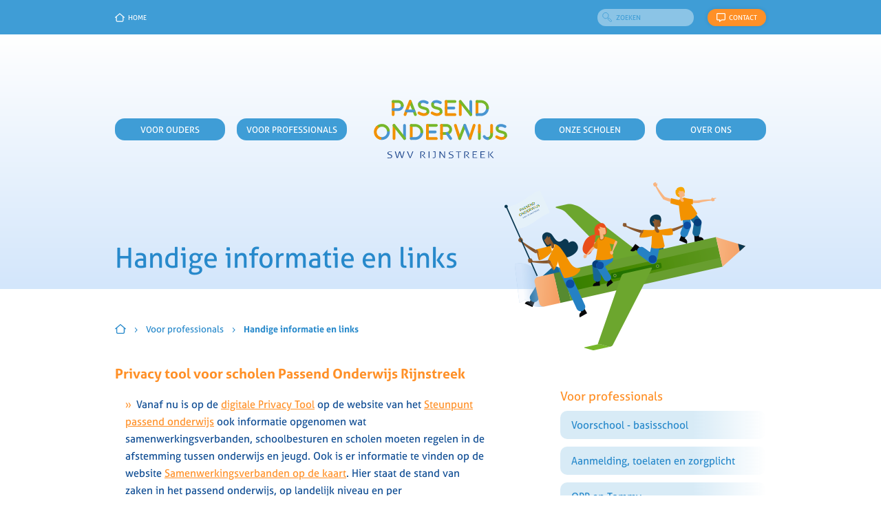

--- FILE ---
content_type: text/html;charset=UTF-8
request_url: https://swvrijnstreek.nl/voor_professionals_/handige_informatie_en_links
body_size: 7616
content:
<!doctype html>
<!--
C: 29
S: 67
-->
<!--[if lt IE 7 ]> <html lang="en" class="no-js ie6"> <![endif]-->
<!--[if IE 7 ]> <html lang="en" class="no-js ie7"> <![endif]-->
<!--[if IE 8 ]> <html lang="en" class="no-js ie8"> <![endif]-->
<!--[if IE 9 ]> <html lang="en" class="no-js ie9"> <![endif]-->
<!--[if (gt IE 9)|!(IE)]><!--> <html lang="en" class="no-js"> <!--<![endif]-->
<head>
<meta charset="utf-8">
<meta http-equiv="Content-Type" content="text/html; charset=utf-8">
<meta name="viewport" content="width=device-width, initial-scale=1.0">
<title>Voor professionals</title>
<meta name="title" content="Voor professionals">
<meta name="description" content="">
<meta name="keywords" content="">
<meta name="robots" content="index,follow">
<link rel="apple-touch-icon" sizes="180x180" href="/data/wcf/theme/swvrijnstreek-2022/favicon/apple-touch-icon.png">
<link rel="icon" type="image/png" sizes="32x32" href="/data/wcf/theme/swvrijnstreek-2022/favicon/favicon-32x32.png">
<link rel="icon" type="image/png" sizes="16x16" href="/data/wcf/theme/swvrijnstreek-2022/favicon/favicon-16x16.png">
<link rel="manifest" href="/data/wcf/theme/swvrijnstreek-2022/favicon/site.webmanifest">
<link rel="mask-icon" href="/data/wcf/theme/swvrijnstreek-2022/favicon/safari-pinned-tab.svg" color="#f29100">
<meta name="msapplication-TileColor" content="#ffffff">
<meta name="theme-color" content="#ffffff">
<link rel="stylesheet" href="https://use.typekit.net/pvd1jrd.css">
<link rel="stylesheet" media="all" href="/?staticcss=normalize-2.1">	
<link href="/data/wcf/theme/swvrijnstreek-2022/bootstrap/css/bootstrap.min.css" rel="stylesheet">
<link rel="stylesheet" media="all" href="/data/wcf/theme/swvrijnstreek-2022/css/styles.css">
<link rel="stylesheet" media="all" href="/css/s67.css">
<link rel="stylesheet" media="screen and (max-width: 1365px)" href="/data/wcf/theme/swvrijnstreek-2022/css/responsive.css">
<script src="/data/wcf/theme/swvrijnstreek-2022/bootstrap/js/bootstrap.bundle.min.js"></script>
<script src="/?staticjs=modernizr-2.6,jquery-1.10"></script>
<script type="module" src="/data/wcf/theme/swvrijnstreek-2022/js/cookieconsent-config.js"></script>
<link rel="stylesheet" href="https://cdn.jsdelivr.net/gh/orestbida/cookieconsent@3.0.1/dist/cookieconsent.css">
<link rel='stylesheet' media='all' href='/data/wcf/theme/swvrijnstreek-2022/css/lity.css'>
		
		





	
	
	
	
	
	

	
	
	
	
	
		
	

	
		
		
		
	

	

	

	

	

	

	

	

	

	

	

	

	

	

	

	

	
	

	

	

	

	

	

	

	

	

	

	

	

	

	

	

	

	

	


	
	

	

	

	

	

	

	

	

	

	

	


		
	

	






	</head>
<body class="body">
<svg xmlns="http://www.w3.org/2000/svg" width="0" height="0" display="none">
<symbol id="icon-home" viewBox="0 0 576 512">
<path d="M272.5 5.7C281.4-1.9 294.6-1.9 303.5 5.7L567.5 229.7C577.6 238.3 578.9 253.4 570.3 263.5C561.7 273.6 546.6 274.9 536.5 266.3L512 245.5V432C512 476.2 476.2 512 432 512H144C99.82 512 64 476.2 64 432V245.5L39.53 266.3C29.42 274.9 14.28 273.6 5.7 263.5C-2.876 253.4-1.634 238.3 8.473 229.7L272.5 5.7zM112 204.8V432C112 449.7 126.3 464 144 464H432C449.7 464 464 449.7 464 432V204.8L288 55.47L112 204.8z"/>
</symbol>
<symbol id="icon-contact" viewBox="0 0 512 512">
<path d="M447.1 0h-384c-35.25 0-64 28.75-64 63.1v287.1c0 35.25 28.75 63.1 64 63.1h96v83.98c0 9.836 11.02 15.55 19.12 9.7l124.9-93.68h144c35.25 0 64-28.75 64-63.1V63.1C511.1 28.75 483.2 0 447.1 0zM464 352c0 8.75-7.25 16-16 16h-160l-80 60v-60H64c-8.75 0-16-7.25-16-16V64c0-8.75 7.25-16 16-16h384c8.75 0 16 7.25 16 16V352z"/>
</symbol>
<symbol id="icon-facebook" viewBox="0 0 8.406 15.684">
<path id="Path_111" data-name="Path 111" d="M25.288,339.189V337.7a3.763,3.763,0,0,1,3.588-3.921h2.409v2.948H28.876c-.282,0-.59.409-.59.922v1.538h3v3h-3v7.279h-3v-7.279H22.879v-3Z" transform="translate(-22.879 -333.78)"/>
</symbol>
<symbol id="icon-instagram" viewBox="0 0 15.818 15.845">
<path id="Path_112" data-name="Path 112" d="M85.2,348.012a4.062,4.062,0,1,0,4.062,4.061A4.062,4.062,0,0,0,85.2,348.012Zm0,6.7a2.638,2.638,0,1,1,2.638-2.638A2.638,2.638,0,0,1,85.2,354.712Z" transform="translate(-77.3 -344.17)"/>
<circle id="Ellipse_18" data-name="Ellipse 18" cx="0.947" cy="0.947" r="0.947" transform="translate(11.179 2.745)"/>
<path id="Path_113" data-name="Path 113" d="M85.012,340.789a5.8,5.8,0,0,0-.369-1.948,4.045,4.045,0,0,0-2.312-2.312,5.806,5.806,0,0,0-1.921-.369c-.845-.037-1.113-.048-3.259-.048s-2.419,0-3.259.048a5.809,5.809,0,0,0-1.921.369,4.047,4.047,0,0,0-2.312,2.312,5.805,5.805,0,0,0-.369,1.921c-.037.845-.048,1.113-.048,3.259s0,2.419.048,3.259a5.809,5.809,0,0,0,.369,1.921,4.049,4.049,0,0,0,2.312,2.312,5.807,5.807,0,0,0,1.921.4c.846.037,1.113.048,3.259.048s2.419,0,3.259-.048a5.805,5.805,0,0,0,1.921-.369,4.045,4.045,0,0,0,2.312-2.312,5.805,5.805,0,0,0,.369-1.921c.037-.845.048-1.113.048-3.259S85.06,341.629,85.012,340.789Zm-1.429,6.427h-.011A4.378,4.378,0,0,1,83.3,348.7a2.623,2.623,0,0,1-1.5,1.5,4.381,4.381,0,0,1-1.466.273c-.835.037-1.07.048-3.211.048s-2.36,0-3.211-.048a4.381,4.381,0,0,1-1.466-.273,2.617,2.617,0,0,1-1.509-1.5,4.384,4.384,0,0,1-.273-1.466c-.037-.835-.048-1.07-.048-3.211s0-2.36.048-3.211a4.376,4.376,0,0,1,.273-1.482,2.617,2.617,0,0,1,1.509-1.5,4.373,4.373,0,0,1,1.466-.273c.835-.037,1.07-.048,3.211-.048s2.36,0,3.211.048a4.373,4.373,0,0,1,1.466.273,2.621,2.621,0,0,1,1.5,1.5,4.365,4.365,0,0,1,.273,1.466c.038.835.048,1.07.048,3.211S83.621,346.376,83.583,347.216Z" transform="translate(-69.242 -336.112)" />
</symbol>
<symbol id="icon-externalurl" viewBox="0 0 448 512">
<path d="M272 64C263.2 64 256 56.84 256 48C256 39.16 263.2 32 272 32H432C440.8 32 448 39.16 448 48V208C448 216.8 440.8 224 432 224C423.2 224 416 216.8 416 208V86.63L187.3 315.3C181.1 321.6 170.9 321.6 164.7 315.3C158.4 309.1 158.4 298.9 164.7 292.7L393.4 64H272zM0 112C0 85.49 21.49 64 48 64H176C184.8 64 192 71.16 192 80C192 88.84 184.8 96 176 96H48C39.16 96 32 103.2 32 112V432C32 440.8 39.16 448 48 448H368C376.8 448 384 440.8 384 432V304C384 295.2 391.2 288 400 288C408.8 288 416 295.2 416 304V432C416 458.5 394.5 480 368 480H48C21.49 480 0 458.5 0 432V112z"/>
</symbol>
</svg>
<div id="wrapper" class="">
<header class="misc">
<div class="container">
<div class="row align-items-center">
<div class="col btns btn-home">
<a href="/" class="d-none d-md-flex"><svg class="icon-home"><use xlink:href="#icon-home"></use></svg>HOME</a>
<button type="button" class="menu-toggler d-block d-md-none" id="menu-toggler-mobiel">
<span class="text">MENU</span>
<div>
<span class="menu-sep"></span>
<span class="menu-sep"></span>
<span class="menu-sep"></span>
<span class="menu-close"></span>
</div>	
</button>
</div>
<div class="col btns btn-misc flex-row justify-content-end d-none d-md-flex">
<form id="header-searchForm" class="desktop search" action="/Zoeken" method="post" name="searchForm">
<input type="button" alt="Zoeken" name="submit" tabindex="2" onclick="location.href='/zoeken';">
<input type="text" id="search" placeholder="ZOEKEN" name="search" tabindex="1">	
</form>
<span>
<a href="/contact"><svg class="icon-contact"><use xlink:href="#icon-contact"></use></svg>CONTACT</a>
</span>
</div>
</div>
</div>
</header>
<nav id="mainmenu-mobile" class="d-block d-md-none">
<wissearch:exclude>
<ul class="single-item list-unstyled text-center">
<li><a href="/">Home</a></li>
</ul>
<ul class="list-unstyled text-center level1">
<li class=" hasSub item1 ">
<a href="/voor_ouders" title="Voor ouders">Voor ouders</a>
<ul class="list-unstyled text-center level2">
<li class=" item1 ">
<a href="/voor_ouders/oudersteunpunt_en_contact" >Oudersteunpunt en contact</a>
</li>
<li class=" item2 ">
<a href="/voor_ouders/video_s_uitleg_passend_onderwijs" >Video's uitleg Passend Onderwijs</a>
</li>
<li class=" item3 ">
<a href="/voor_ouders/handige_websites" >Handige websites</a>
</li>
<li class=" hasSub item4 ">
<a href="/voor_ouders/passend_onderwijs" >Passend Onderwijs</a>
<ul class="list-unstyled text-center level3">
<li class=" item1 ">
<a href="/voor_ouders/passend_onderwijs/basisondersteuning" >Basisondersteuning</a>
</li>
<li class=" item2 last">
<a href="/voor_ouders/passend_onderwijs/extra_ondersteuning" >Extra ondersteuning</a>
</li>
</ul>
</li>
<li class=" item5 ">
<a href="/voor_ouders/basisonderwijs" >Basisonderwijs</a>
</li>
<li class=" item6 ">
<a href="/voor_ouders/speciaal_(basis)onderwijs" >Speciaal (Basis)onderwijs</a>
</li>
<li class=" item7 ">
<a href="/voor_ouders/onze_scholen" >Onze scholen</a>
</li>
<li class=" item8 ">
<a href="/voor_ouders/zorgen_over_mijn_kind" >Zorgen over mijn kind</a>
</li>
<li class=" item9 ">
<a href="/voor_ouders/wie_doet_wat_" >Wie doet wat?</a>
</li>
<li class=" hasSub item10 ">
<a href="/voor_ouders/naar_de_middelbare_school" >Naar de middelbare school</a>
<ul class="list-unstyled text-center level3">
<li class=" item1 last">
<a href="/voor_ouders/naar_de_middelbare_school/verschillende_school_nivo_s" >Verschillende school nivo's</a>
</li>
</ul>
</li>
<li class=" hasSub item11 ">
<a href="/voor_ouders/veelgestelde_vragen" >Veelgestelde vragen</a>
<ul class="list-unstyled text-center level3">
<li class=" hasSub item1 ">
<a href="/voor_ouders/veelgestelde_vragen/wat_is_passend_onderwijs" >Wat is passend onderwijs</a>
</li>
<li class=" hasSub item2 ">
<a href="/voor_ouders/veelgestelde_vragen/hoe_vind_ik_een_school_die_bij_mij_past" >Hoe vind ik een school die bij mij past</a>
</li>
<li class=" hasSub item3 ">
<a href="/voor_ouders/veelgestelde_vragen/wat_voor_hulp_kan_ik_van_school_verwachten" >Wat voor hulp kan ik van school verwachten</a>
</li>
<li class=" item4 ">
<a href="/voor_ouders/veelgestelde_vragen/andere_vragen_over_hulp" >Andere vragen over hulp</a>
</li>
<li class=" hasSub item5 ">
<a href="/voor_ouders/veelgestelde_vragen/hoe_werk_ik_goed_samen_met_de_school_" >Hoe werk ik goed samen met de school?</a>
</li>
<li class=" hasSub item6 ">
<a href="/voor_ouders/veelgestelde_vragen/naar_de_middelbare_school" >Naar de middelbare school</a>
</li>
<li class=" hasSub item7 ">
<a href="/voor_ouders/veelgestelde_vragen/informatie_delen_met_school" >Informatie delen met school</a>
</li>
<li class=" hasSub item8 ">
<a href="/voor_ouders/veelgestelde_vragen/school_en_jeugdhulp" >School en jeugdhulp</a>
</li>
<li class=" hasSub item9 ">
<a href="/voor_ouders/veelgestelde_vragen/naar_een_andere_school" >Naar een andere school</a>
</li>
<li class=" hasSub item10 ">
<a href="/voor_ouders/veelgestelde_vragen/niet_eens_met_elkaar" >Niet eens met elkaar</a>
</li>
<li class=" hasSub item11 last">
<a href="/voor_ouders/veelgestelde_vragen/ik_heb_zorgen_over_mijn_kind" >Ik heb zorgen over mijn kind</a>
</li>
</ul>
</li>
<li class=" item12 last">
<a href="/voor_ouders/nieuwsoverzicht" >Nieuwsoverzicht</a>
</li>
</ul>
</li>
<li class=" hasSub item2 ">
<a href="/voor_professionals_" title="Voor professionals ">Voor professionals </a>
<ul class="list-unstyled text-center level2">
<li class=" item1 ">
<a href="/voor_professionals_/voorschool_-_basisschool" >Voorschool - basisschool</a>
</li>
<li class=" item2 ">
<a href="/voor_professionals_/aanmelding__toelaten_en_zorgplicht" >Aanmelding, toelaten en zorgplicht</a>
</li>
<li class=" item3 ">
<a href="/voor_professionals_/opp_en_tommy" >OPP en Tommy</a>
</li>
<li class=" item4 ">
<a href="/voor_professionals_/route_tlv" >Route TLV</a>
</li>
<li class=" hasSub item5 ">
<a href="/voor_professionals_/dekkend_aanbod" >Dekkend Aanbod</a>
<ul class="list-unstyled text-center level3">
<li class=" item1 ">
<a href="/voor_professionals_/dekkend_aanbod/aanbod_cluster_1_en_2" >Aanbod cluster 1 en 2</a>
</li>
<li class=" item2 ">
<a href="/voor_professionals_/dekkend_aanbod/speciaal_(basis)onderwijs" >Speciaal (Basis)onderwijs</a>
</li>
<li class=" item3 ">
<a href="/voor_professionals_/dekkend_aanbod/op_maat" >Op Maat</a>
</li>
<li class=" item4 last">
<a href="/voor_professionals_/dekkend_aanbod/prisma" >Prisma</a>
</li>
</ul>
</li>
<li class=" hasSub item6 ">
<a href="/voor_professionals_/specifieke_ondersteuning" >Specifieke ondersteuning</a>
<ul class="list-unstyled text-center level3">
<li class=" item1 ">
<a href="/voor_professionals_/specifieke_ondersteuning/aanbod_swv_rijnstreek" >Aanbod SWV Rijnstreek</a>
</li>
<li class=" item2 ">
<a href="/voor_professionals_/specifieke_ondersteuning/aanvraag_betrokkenheid_onderwijsspecialist" >Aanvraag betrokkenheid onderwijsspecialist</a>
</li>
<li class=" hasSub item3 ">
<a href="/voor_professionals_/specifieke_ondersteuning/arrangementen" >Arrangementen</a>
</li>
<li class=" item4 ">
<a href="/voor_professionals_/specifieke_ondersteuning/begaafde_leerlingen" >Begaafde leerlingen</a>
</li>
<li class=" item5 ">
<a href="/voor_professionals_/specifieke_ondersteuning/ernstige_dyslexie_(ed)_zorg" >Ernstige Dyslexie (ED) zorg</a>
</li>
<li class=" item6 ">
<a href="/voor_professionals_/specifieke_ondersteuning/leerling_met_ondersteuningsbehoefte_(maatwerk_in_onderwijstijd)" >Leerling met ondersteuningsbehoefte (maatwerk in onderwijstijd)</a>
</li>
<li class=" item7 ">
<a href="/voor_professionals_/specifieke_ondersteuning/medische_zorg_voor_kinderen_in_het_onderwijs" >Medische zorg voor kinderen in het onderwijs</a>
</li>
<li class=" item8 last">
<a href="/voor_professionals_/specifieke_ondersteuning/(chronisch)_zieke_leerlingen" >(Chronisch) Zieke leerlingen</a>
</li>
</ul>
</li>
<li class=" item7 ">
<a href="/voor_professionals_/verzuim_en_thuiszitters" >Verzuim en thuiszitters</a>
</li>
<li class=" item8 ">
<a href="/voor_professionals_/po-vo" >PO-VO</a>
</li>
<li class=" item9 ">
<a href="/voor_professionals_/ondersteuningsplan" >Ondersteuningsplan</a>
</li>
<li class="active item10 ">
<a href="/voor_professionals_/handige_informatie_en_links" >Handige informatie en links</a>
</li>
<li class=" item11 last">
<a href="/voor_professionals_/contactformulier" >Contactformulier</a>
</li>
</ul>
</li>
<li class=" pathActive item3 ">
<a href="/home" title="Home">Home</a>
</li>
<li class=" item4 ">
<a href="/onze_scholen" title="Onze scholen">Onze scholen</a>
</li>
<li class=" hasSub item5 last">
<a href="/over_ons" title="Over ons">Over ons</a>
<ul class="list-unstyled text-center level2">
<li class=" item1 ">
<a href="/over_ons/missie_en_visie" >Missie en Visie</a>
</li>
<li class=" item2 ">
<a href="/over_ons/ondersteuningsplan" >Ondersteuningsplan</a>
</li>
<li class=" hasSub item3 ">
<a href="/over_ons/besturen__scholen_en_raad_van_toezicht" >Besturen, scholen en Raad van Toezicht</a>
<ul class="list-unstyled text-center level3">
<li class=" item1 ">
<a href="/over_ons/besturen__scholen_en_raad_van_toezicht/scholen" >Scholen</a>
</li>
<li class=" item2 ">
<a href="/over_ons/besturen__scholen_en_raad_van_toezicht/besturen" >Besturen</a>
</li>
<li class=" item3 last">
<a href="/over_ons/besturen__scholen_en_raad_van_toezicht/raad_van_toezicht" >Raad van Toezicht</a>
</li>
</ul>
</li>
<li class=" item4 ">
<a href="/over_ons/ondersteuningsplanraad_(opr)" >Ondersteuningsplanraad (OPR)</a>
</li>
<li class=" item5 ">
<a href="/over_ons/teamleden" >Teamleden</a>
</li>
<li class=" item6 ">
<a href="/over_ons/nieuws" >Nieuws</a>
</li>
<li class=" item7 ">
<a href="/over_ons/jaarkalender" >Jaarkalender</a>
</li>
<li class=" hasSub item8 ">
<a href="/over_ons/aanbod_professionalisering" >Aanbod Professionalisering</a>
<ul class="list-unstyled text-center level3">
<li class=" item1 ">
<a href="/over_ons/aanbod_professionalisering/jaarrooster" >Jaarrooster</a>
</li>
<li class=" hasSub item2 ">
<a href="/over_ons/aanbod_professionalisering/pion" >PION</a>
</li>
<li class=" item3 ">
<a href="/over_ons/aanbod_professionalisering/vragenuurtjes" >Vragenuurtjes</a>
</li>
<li class=" item4 last">
<a href="/over_ons/aanbod_professionalisering/ed-zorg_" >ED-zorg </a>
</li>
</ul>
</li>
<li class=" item9 ">
<a href="/over_ons/jaarverslagen" >Jaarverslagen</a>
</li>
<li class=" item10 ">
<a href="/over_ons/klacht" >Klacht</a>
</li>
<li class=" item11 ">
<a href="/over_ons/handige_informatie_en_links" >Handige informatie en links</a>
</li>
<li class=" item12 last">
<a href="/over_ons/vacatures" >Vacatures</a>
</li>
</ul>
</li>
</ul>
<ul class="single-item list-unstyled text-center">
<li><a href="/contact">Contact</a></li>
</ul>
</wissearch:exclude>
</nav>
<section class="header-banner sub">
<div class="container">
<div class="row">
<div class="col">
<a class="logo-mobile" href="/"><img src="/data/wcf/theme/swvrijnstreek-2022/images/logo-swv-rijnstreek.svg" alt="Home" title="SWV Rijnstreek"></a>
<nav id="mainmenu-desktop" class="d-none d-md-block mainmenu-desktop-margin">
<ul class="list-unstyled d-flex level1">
<li class=" hasSub item1 ">
<a href="/voor_ouders" >Voor ouders</a>
<ul class="list-unstyled d-flex level2">
<li class=" item1 ">
<a href="/voor_ouders/oudersteunpunt_en_contact" >Oudersteunpunt en contact</a>
</li>
<li class=" item2 ">
<a href="/voor_ouders/video_s_uitleg_passend_onderwijs" >Video's uitleg Passend Onderwijs</a>
</li>
<li class=" item3 ">
<a href="/voor_ouders/handige_websites" >Handige websites</a>
</li>
<li class=" hasSub item4 ">
<a href="/voor_ouders/passend_onderwijs" >Passend Onderwijs</a>
<ul class="list-unstyled d-flex level3">
<li class=" item1 ">
<a href="/voor_ouders/passend_onderwijs/basisondersteuning" >Basisondersteuning</a>
</li>
<li class=" item2 last">
<a href="/voor_ouders/passend_onderwijs/extra_ondersteuning" >Extra ondersteuning</a>
</li>
</ul>
</li>
<li class=" item5 ">
<a href="/voor_ouders/basisonderwijs" >Basisonderwijs</a>
</li>
<li class=" item6 ">
<a href="/voor_ouders/speciaal_(basis)onderwijs" >Speciaal (Basis)onderwijs</a>
</li>
<li class=" item7 ">
<a href="/voor_ouders/onze_scholen" >Onze scholen</a>
</li>
<li class=" item8 ">
<a href="/voor_ouders/zorgen_over_mijn_kind" >Zorgen over mijn kind</a>
</li>
<li class=" item9 ">
<a href="/voor_ouders/wie_doet_wat_" >Wie doet wat?</a>
</li>
<li class=" hasSub item10 ">
<a href="/voor_ouders/naar_de_middelbare_school" >Naar de middelbare school</a>
<ul class="list-unstyled d-flex level3">
<li class=" item1 last">
<a href="/voor_ouders/naar_de_middelbare_school/verschillende_school_nivo_s" >Verschillende school nivo's</a>
</li>
</ul>
</li>
<li class=" hasSub item11 ">
<a href="/voor_ouders/veelgestelde_vragen" >Veelgestelde vragen</a>
<ul class="list-unstyled d-flex level3">
<li class=" hasSub item1 ">
<a href="/voor_ouders/veelgestelde_vragen/wat_is_passend_onderwijs" >Wat is passend onderwijs</a>
</li>
<li class=" hasSub item2 ">
<a href="/voor_ouders/veelgestelde_vragen/hoe_vind_ik_een_school_die_bij_mij_past" >Hoe vind ik een school die bij mij past</a>
</li>
<li class=" hasSub item3 ">
<a href="/voor_ouders/veelgestelde_vragen/wat_voor_hulp_kan_ik_van_school_verwachten" >Wat voor hulp kan ik van school verwachten</a>
</li>
<li class=" item4 ">
<a href="/voor_ouders/veelgestelde_vragen/andere_vragen_over_hulp" >Andere vragen over hulp</a>
</li>
<li class=" hasSub item5 ">
<a href="/voor_ouders/veelgestelde_vragen/hoe_werk_ik_goed_samen_met_de_school_" >Hoe werk ik goed samen met de school?</a>
</li>
<li class=" hasSub item6 ">
<a href="/voor_ouders/veelgestelde_vragen/naar_de_middelbare_school" >Naar de middelbare school</a>
</li>
<li class=" hasSub item7 ">
<a href="/voor_ouders/veelgestelde_vragen/informatie_delen_met_school" >Informatie delen met school</a>
</li>
<li class=" hasSub item8 ">
<a href="/voor_ouders/veelgestelde_vragen/school_en_jeugdhulp" >School en jeugdhulp</a>
</li>
<li class=" hasSub item9 ">
<a href="/voor_ouders/veelgestelde_vragen/naar_een_andere_school" >Naar een andere school</a>
</li>
<li class=" hasSub item10 ">
<a href="/voor_ouders/veelgestelde_vragen/niet_eens_met_elkaar" >Niet eens met elkaar</a>
</li>
<li class=" hasSub item11 last">
<a href="/voor_ouders/veelgestelde_vragen/ik_heb_zorgen_over_mijn_kind" >Ik heb zorgen over mijn kind</a>
</li>
</ul>
</li>
<li class=" item12 last">
<a href="/voor_ouders/nieuwsoverzicht" >Nieuwsoverzicht</a>
</li>
</ul>
</li>
<li class=" hasSub item2 ">
<a href="/voor_professionals_" >Voor professionals </a>
<ul class="list-unstyled d-flex level2">
<li class=" item1 ">
<a href="/voor_professionals_/voorschool_-_basisschool" >Voorschool - basisschool</a>
</li>
<li class=" item2 ">
<a href="/voor_professionals_/aanmelding__toelaten_en_zorgplicht" >Aanmelding, toelaten en zorgplicht</a>
</li>
<li class=" item3 ">
<a href="/voor_professionals_/opp_en_tommy" >OPP en Tommy</a>
</li>
<li class=" item4 ">
<a href="/voor_professionals_/route_tlv" >Route TLV</a>
</li>
<li class=" hasSub item5 ">
<a href="/voor_professionals_/dekkend_aanbod" >Dekkend Aanbod</a>
<ul class="list-unstyled d-flex level3">
<li class=" item1 ">
<a href="/voor_professionals_/dekkend_aanbod/aanbod_cluster_1_en_2" >Aanbod cluster 1 en 2</a>
</li>
<li class=" item2 ">
<a href="/voor_professionals_/dekkend_aanbod/speciaal_(basis)onderwijs" >Speciaal (Basis)onderwijs</a>
</li>
<li class=" item3 ">
<a href="/voor_professionals_/dekkend_aanbod/op_maat" >Op Maat</a>
</li>
<li class=" item4 last">
<a href="/voor_professionals_/dekkend_aanbod/prisma" >Prisma</a>
</li>
</ul>
</li>
<li class=" hasSub item6 ">
<a href="/voor_professionals_/specifieke_ondersteuning" >Specifieke ondersteuning</a>
<ul class="list-unstyled d-flex level3">
<li class=" item1 ">
<a href="/voor_professionals_/specifieke_ondersteuning/aanbod_swv_rijnstreek" >Aanbod SWV Rijnstreek</a>
</li>
<li class=" item2 ">
<a href="/voor_professionals_/specifieke_ondersteuning/aanvraag_betrokkenheid_onderwijsspecialist" >Aanvraag betrokkenheid onderwijsspecialist</a>
</li>
<li class=" hasSub item3 ">
<a href="/voor_professionals_/specifieke_ondersteuning/arrangementen" >Arrangementen</a>
</li>
<li class=" item4 ">
<a href="/voor_professionals_/specifieke_ondersteuning/begaafde_leerlingen" >Begaafde leerlingen</a>
</li>
<li class=" item5 ">
<a href="/voor_professionals_/specifieke_ondersteuning/ernstige_dyslexie_(ed)_zorg" >Ernstige Dyslexie (ED) zorg</a>
</li>
<li class=" item6 ">
<a href="/voor_professionals_/specifieke_ondersteuning/leerling_met_ondersteuningsbehoefte_(maatwerk_in_onderwijstijd)" >Leerling met ondersteuningsbehoefte (maatwerk in onderwijstijd)</a>
</li>
<li class=" item7 ">
<a href="/voor_professionals_/specifieke_ondersteuning/medische_zorg_voor_kinderen_in_het_onderwijs" >Medische zorg voor kinderen in het onderwijs</a>
</li>
<li class=" item8 last">
<a href="/voor_professionals_/specifieke_ondersteuning/(chronisch)_zieke_leerlingen" >(Chronisch) Zieke leerlingen</a>
</li>
</ul>
</li>
<li class=" item7 ">
<a href="/voor_professionals_/verzuim_en_thuiszitters" >Verzuim en thuiszitters</a>
</li>
<li class=" item8 ">
<a href="/voor_professionals_/po-vo" >PO-VO</a>
</li>
<li class=" item9 ">
<a href="/voor_professionals_/ondersteuningsplan" >Ondersteuningsplan</a>
</li>
<li class="active item10 ">
<a href="/voor_professionals_/handige_informatie_en_links" >Handige informatie en links</a>
</li>
<li class=" item11 last">
<a href="/voor_professionals_/contactformulier" >Contactformulier</a>
</li>
</ul>
</li>
<li class=" pathActive item3 ">
<a href="/home" >Home</a>
</li>
<li class=" item4 ">
<a href="/onze_scholen" >Onze scholen</a>
</li>
<li class=" hasSub item5 last">
<a href="/over_ons" >Over ons</a>
<ul class="list-unstyled d-flex level2">
<li class=" item1 ">
<a href="/over_ons/missie_en_visie" >Missie en Visie</a>
</li>
<li class=" item2 ">
<a href="/over_ons/ondersteuningsplan" >Ondersteuningsplan</a>
</li>
<li class=" hasSub item3 ">
<a href="/over_ons/besturen__scholen_en_raad_van_toezicht" >Besturen, scholen en Raad van Toezicht</a>
<ul class="list-unstyled d-flex level3">
<li class=" item1 ">
<a href="/over_ons/besturen__scholen_en_raad_van_toezicht/scholen" >Scholen</a>
</li>
<li class=" item2 ">
<a href="/over_ons/besturen__scholen_en_raad_van_toezicht/besturen" >Besturen</a>
</li>
<li class=" item3 last">
<a href="/over_ons/besturen__scholen_en_raad_van_toezicht/raad_van_toezicht" >Raad van Toezicht</a>
</li>
</ul>
</li>
<li class=" item4 ">
<a href="/over_ons/ondersteuningsplanraad_(opr)" >Ondersteuningsplanraad (OPR)</a>
</li>
<li class=" item5 ">
<a href="/over_ons/teamleden" >Teamleden</a>
</li>
<li class=" item6 ">
<a href="/over_ons/nieuws" >Nieuws</a>
</li>
<li class=" item7 ">
<a href="/over_ons/jaarkalender" >Jaarkalender</a>
</li>
<li class=" hasSub item8 ">
<a href="/over_ons/aanbod_professionalisering" >Aanbod Professionalisering</a>
<ul class="list-unstyled d-flex level3">
<li class=" item1 ">
<a href="/over_ons/aanbod_professionalisering/jaarrooster" >Jaarrooster</a>
</li>
<li class=" hasSub item2 ">
<a href="/over_ons/aanbod_professionalisering/pion" >PION</a>
</li>
<li class=" item3 ">
<a href="/over_ons/aanbod_professionalisering/vragenuurtjes" >Vragenuurtjes</a>
</li>
<li class=" item4 last">
<a href="/over_ons/aanbod_professionalisering/ed-zorg_" >ED-zorg </a>
</li>
</ul>
</li>
<li class=" item9 ">
<a href="/over_ons/jaarverslagen" >Jaarverslagen</a>
</li>
<li class=" item10 ">
<a href="/over_ons/klacht" >Klacht</a>
</li>
<li class=" item11 ">
<a href="/over_ons/handige_informatie_en_links" >Handige informatie en links</a>
</li>
<li class=" item12 last">
<a href="/over_ons/vacatures" >Vacatures</a>
</li>
</ul>
</li>
</ul>
</nav>
</div>
</div>
<div class="row payoff-illustatie d-flex align-items-center">
<div class="col-md-7 col-12">
<div class="header-text">
<h1>Handige informatie en links</h1>
</div>
</div>
<div class="col-md-5 col-12 d-none d-md-block align-self-end">
<figure>
<img src="/media/view/16356/tekstblok-potlood-vliegtuig.png?&rwidth=405&rheight=158" alt="">
</figure>
</div>
</div>
</div>
</section>
<section class="breadcrumbs">
<div class="container">
<div class="row">
<div class="col">
<ul class="list-inline">
<li class="home"><a href="/" ><svg class="icon-home"><use xlink:href="#icon-home"></use></svg>Home</a></li>
<li class="sep">
<svg xmlns="http://www.w3.org/2000/svg" width="5.241" height="8.481" viewBox="0 0 5.241 8.481">
<path id="Path_116" data-name="Path 116" d="M214.055,124.635l2.826,2.826-2.826,2.826" transform="translate(-212.641 -123.221)" fill="none" stroke="#2789CB" stroke-linecap="round" stroke-linejoin="round" stroke-width="1"/>
</svg>
</li>
<li >	
<a href="/voor_professionals_" target="_self">Voor professionals </a>
</li>
<li class="sep">
<svg xmlns="http://www.w3.org/2000/svg" width="5.241" height="8.481" viewBox="0 0 5.241 8.481">
<path id="Path_116" data-name="Path 116" d="M214.055,124.635l2.826,2.826-2.826,2.826" transform="translate(-212.641 -123.221)" fill="none" stroke="#2789CB" stroke-linecap="round" stroke-linejoin="round" stroke-width="1"/>
</svg>
</li>
<li class="active">	
<span>Handige informatie en links</span>
</li>
</ul>
</div>
</div>
</div>
</section>
<main class="container">
<div class="row">
<div class="col-md-7 col-12 subpagina-content margin-bottom-default">
<h2><strong>Privacy tool voor scholen Passend Onderwijs Rijnstreek</strong></h2><ul segoe="" style="color: rgb(14, 76, 147); font-family: aller, Calibri, Candara, Segoe, " ui=""><li>Vanaf nu is op de <a href="https://www.steunpuntpassendonderwijs-povo.nl/privacy-tool/#!/" style="transition-property: all;" target="_blank">digitale Privacy Tool</a> op de website van het <a href="https://www.steunpuntpassendonderwijs-povo.nl/" style="transition-property: all;" target="_blank">Steunpunt passend onderwijs</a> ook informatie opgenomen wat samenwerkingsverbanden, schoolbesturen en scholen moeten regelen in de afstemming tussen onderwijs en jeugd. Ook is er informatie te vinden op de website <a href="https://www.samenwerkingsverbandenopdekaart.nl/" style="transition-property: all;" target="_self">Samenwerkingsverbanden op de kaart</a>. Hier staat de stand van zaken in het passend onderwijs, op landelijk niveau en per samenwerkingsverband. Samenwerkingsverbanden worden uitgenodigd om zelf hun cijfers toe te lichten en zo te leren van elkaar.</li><li>De digitale privacy tool heeft een belangrijke aanpassing ondergaan op het thema 'samenwerking met externe partners'. Verder zijn er diverse teksten aangevuld en vernieuwd.<br> </li><li>De tool heeft het Steunpunt Passend Onderwijs in samenwerking met partners ontwikkeld en geeft overzicht en duidelijkheid over wat samenwerkingsverbanden, schoolbesturen en scholen moeten regelen en hoe te handelen op het gebied van passend onderwijs en privacy. De tool is een vereenvoudigde weergave van de werkelijkheid en geeft aan de hand van processtappen een overzicht van de privacy-aspecten en veelgestelde vragen daarover.</li></ul>
<h2><strong>Jeugdhulp</strong></h2><ul><li>Sinds 2015 zijn gemeenten verantwoordelijk voor alle jeugdhulp. Dit is vastgelegd in de nieuwe Jeugdwet. Hierdoor kunnen jeugdigen de nodige zorg dichter bij huis krijgen en is het eenvoudiger om knelpunten aan te pakken. Omdat passend onderwijs, jeugdhulp en zorg veel raakvlakken hebben, is goede afstemming tussen deze partijen belangrijk.</li><li>Hulp-zorg-onderwijs combinaties zullen de komende jaren vanzelfsprekender worden, ook in de Rijnstreek. </li><li>In onze hulp-zorg-onderwijs combinatie IKEC, zijn de volgende organisaties aangesloten (linkjes naar de organisaties): <ul><li>Zorgpartners<ul><li>Oog voor Thuis vh JenG <a href="http://oogvoorthuis.nl" style="transition-property: all;" target="_blank">https://www.oogvoorthuis.nl</a></li><li>Prodeba <a href="https://www.prodeba.nl/" style="transition-property: all;" target="_blank">https://www.prodeba.nl</a></li><li>Cardea <a href="https://www.cardea.nl/" style="transition-property: all;" target="_blank">https://www.cardea.nl</a></li></ul></li><li>Onderwijspartners<ul><li>Horizon (S(B)O Op Maat) <a href="https://scholen.ihub.nl/op-maat" style="transition-property: all;" target="_blank">https://scholen.ihub.nl/op-maat</a></li><li>Samenwerkingsverband Passend Onderwijs Rijnstreek </li></ul></li></ul></li></ul><h2><strong>Oog voor Thuis</strong></h2><p segoe="" style="color: rgb(14, 76, 147);" ui="">Voor jeugd- en gezinshulp kunt u terecht bij Oog voor thuis. Twijfel niet als u een vraag heeft. Bel hiervoor van maandag t/m vrijdag tussen 08.30 en 17.00 uur naar 0172 – 227000. Aanmelden voor jeugdhulp kan via het aanmeldformulier op www.oogvoorthuis.nl.</p><p segoe="" style="color: rgb(14, 76, 147);" ui="">Maakt u zich ernstige zorgen over de veiligheid van uw kind? Lees dan op<br><a href="http://oogvoorthuis.nl/crisissituatie" style="transition-property: all;" target="_blank">oogvoorthuis.nl/crisissituatie</a> wat u kunt doen.</p>
<h2 style="margin-top: 35px;"><span style="color:#0e4c93;">Handige links</span></h2><p segoe="" style="color: rgb(14, 76, 147); font-family: aller, Calibri, Candara, Segoe, " ui=""><a href="https://open.overheid.nl/documenten/ronl-c2a1a1f200045e086ce73b00c53616acbb1f755a/pdf" style="transition-property: all;" target="_blank">Helderheid rond passend onderwijs (overheid.nl)</a></p>
</div>
<aside class="col-md-4 col-12 offset-md-1">
<nav id="subpagina-nav" class="d-md-block d-none margin-bottom-default">
<h3>Voor professionals </h3>
<ul class="list-unstyled level1">
<li class=" item1 ">
<a href="/voor_professionals_/voorschool_-_basisschool" title="Voorschool - basisschool">Voorschool - basisschool</a>
</li>
<li class=" item2 ">
<a href="/voor_professionals_/aanmelding__toelaten_en_zorgplicht" title="Aanmelding, toelaten en zorgplicht">Aanmelding, toelaten en zorgplicht</a>
</li>
<li class=" item3 ">
<a href="/voor_professionals_/opp_en_tommy" title="OPP en Tommy">OPP en Tommy</a>
</li>
<li class=" item4 ">
<a href="/voor_professionals_/route_tlv" title="Route TLV">Route TLV</a>
</li>
<li class=" hasSub item5 ">
<a href="/voor_professionals_/dekkend_aanbod" title="Dekkend Aanbod">Dekkend Aanbod</a>
</li>
<li class=" hasSub item6 ">
<a href="/voor_professionals_/specifieke_ondersteuning" title="Specifieke ondersteuning">Specifieke ondersteuning</a>
</li>
<li class=" item7 ">
<a href="/voor_professionals_/verzuim_en_thuiszitters" title="Verzuim en thuiszitters">Verzuim en thuiszitters</a>
</li>
<li class=" item8 ">
<a href="/voor_professionals_/po-vo" title="PO-VO">PO-VO</a>
</li>
<li class=" item9 ">
<a href="/voor_professionals_/ondersteuningsplan" title="Ondersteuningsplan">Ondersteuningsplan</a>
</li>
<li class="active item10 ">
<a href="/voor_professionals_/handige_informatie_en_links" title="Handige informatie en links">Handige informatie en links</a>
</li>
<li class=" item11 last">
<a href="/voor_professionals_/contactformulier" title="Contactformulier">Contactformulier</a>
</li>
</ul>
</nav>
</aside>
</div>
</main>
<footer>
<div class="top">
<div class="container">
<div class="row">
<div class="col-md-6 col-12">
<div class="text">&copy; 2026 VERENIGING SAMENWERKINGSVERBAND PASSEND ONDERWIJS RIJNSTREEK</div>
</div>
<div class="col-md-6 col d-none d-md-block text-end">
<div class="text">
<ul class="list-unstyled list-inline level1">
<li class=" item1 ">
<a href="/extra/footer_top_links/privacy" >Privacy</a>
</li>
<li class=" item2 last">
<a href="/extra/footer_top_links/disclaimer___cookies" >Disclaimer & cookies</a>
</li>
</ul>
</div>
</div>
</div>
</div>
</div>
<div class="bottom">
<div class="container">
<div class="row">
<div class="col-md-4 footer-contact">
<div class="row">
<div class="col-12 titel">
<span>SWV Passend Onderwijs Rijnstreek</span>
</div>
<div class="col-md-12 adres">
<p>Bezoekadres:<br>
Henry Dunantweg 11<br>
2402 NM Alphen aan den Rijn
</p>
<p>
Postbus 2032<br>
2400 CA Alphen aan den Rijn
</p>
</div>
</div>
</div>
<div class="col-md-4 footer-contact">
<div class="row">
<div class="col-12 titel d-none d-md-block">
<span><br></span>
</div>
<div class="col-md-12 contact">
<p>Tel. algemeen: <a href="tel:0172418759">0172-418 759</a><br>
Telefonisch bereikbaar van<br>maandag t/m donderdag.<br>
E-mail: <a href="mailto:info@swvrijnstreek.nl">info@swvrijnstreek.nl</a></p>
<p><br class="d-none d-md-block">
Tel. oudersteunpunt: <a href="tel:0172266266">0172-266 266</a><br>
E-mail: <a href="mailto:oudersteunpunt@swvrijnstreek.nl">oudersteunpunt@swvrijnstreek.nl</a></p>
</div>
</div>
</div>
<div class="col-md-2 col-6 footer-menu ">
<wissearch:exclude>
<span class="titel">Menu</span>
<ul class="list-unstyled mainmenu level1">
<li class=" hasSub item1 ">
<a href="/voor_ouders" >Voor ouders</a>
</li>
<li class=" hasSub item2 ">
<a href="/voor_professionals_" >Voor professionals </a>
</li>
<li class=" pathActive item3 ">
<a href="/home" >Home</a>
</li>
<li class=" item4 ">
<a href="/onze_scholen" >Onze scholen</a>
</li>
<li class=" hasSub item5 last">
<a href="/over_ons" >Over ons</a>
</li>
</ul>
</wissearch:exclude>
</div>
<div class="col-md-2 col-6 footer-menu">
<span class="titel">Handige links</span>
<ul class="list-unstyled level1">
<li class=" item1 ">
<a href="https://www.swv-vo-mhr.nl" target="_blank" >SWV Voortgezet Onderwijs Midden Holland & Rijnstreek</a>
</li>
<li class=" item2 last">
<a href="https://www.scholenopdekaart.nl" target="_blank" >Scholen op de kaart</a>
</li>
</ul>
</div>
<div class="col-md-2 social-media d-flex flex-row justify-content-md-end justify-content-center">
</div>
</div>
<div class="row d-block d-md-none">
<div class="col-12 text-center">
<ul class="list-unstyled level1">
<li class=" item1 ">
<a href="/extra/footer_top_links/privacy" >Privacy</a>
</li>
<li class=" item2 last">
<a href="/extra/footer_top_links/disclaimer___cookies" >Disclaimer & cookies</a>
</li>
</ul>
</div>
</div>
</div>	
</div>
</footer>
</div>
<script src="/data/wcf/theme/swvrijnstreek-2022/js/script.js"></script>
<script src="/data/wcf/theme/swvrijnstreek-2022/js/lity.min.js"></script>
<!-- Global site tag (gtag.js) - Google Analytics -->
<script async src="https://www.googletagmanager.com/gtag/js?id=G-T3BD72H7DC"></script>
<script>
window.dataLayer = window.dataLayer || [];
function gtag(){dataLayer.push(arguments);}
gtag('js', new Date());
gtag('config', 'G-T3BD72H7DC');
</script>
</body>
</html>


--- FILE ---
content_type: text/css
request_url: https://swvrijnstreek.nl/data/wcf/theme/swvrijnstreek-2022/css/styles.css
body_size: 5410
content:
body,html{background-color:#fff;width:100%;height:100%}#wrapper{-webkit-text-size-adjust:100%;-webkit-font-smoothing:antialiased;text-rendering:optimizelegibility;-webkit-backface-visibility:hidden;margin:0 auto;font-family:aller,Calibri,Candara,Segoe,"Segoe UI",Optima,Arial,sans-serif,sans-serif;font-weight:300;font-size:15px;line-height:1.7;color:#0e4c93;background-color:#fff;position:relative}#wrapper.activeMenu{height:inherit;overflow:hidden;max-height:initial}#wrapper h1,#wrapper h2,#wrapper h3,#wrapper h4,#wrapper h5,#wrapper h6{font-family:aller,Calibri,Candara,Segoe,"Segoe UI",Optima,Arial,sans-serif;font-weight:400}#wrapper h1{color:#2789cb;font-size:40px;margin-bottom:25px}#wrapper h2{color:#ff9027;font-size:20px;line-height:1.25;margin:35px 0 20px}#wrapper h3{color:#ff9027;font-size:18px;line-height:1.25;margin:35px 0 10px}#wrapper h4{color:#2789cb;font-size:18px;line-height:1.25;margin:35px 0 10px}#wrapper h5{color:#084497;font-size:16px;line-height:1.1875;font-weight:700;margin-bottom:2px}#wrapper a{outline:0}#wrapper .list-inline{padding-left:0;list-style:none;margin-bottom:0}#wrapper .list-inline>li{display:inline-block}#wrapper .list-inline>li:not(:last-child){margin-right:.5rem}#wrapper .margin-bottom-default{margin-bottom:80px}#wrapper figure{margin-bottom:0}#wrapper .textstyle_custom1{margin:0 7px;display:inline-block}#wrapper .textstyle_custom1>a{display:inline-block;color:#fff!important;background-color:#ff9027!important;-webkit-border-radius:100px;-moz-border-radius:100px;border-radius:100px;-moz-background-clip:padding;-webkit-background-clip:padding-box;background-clip:padding-box;text-transform:uppercase;text-decoration:none;font-size:11px;width:170px;text-align:center;padding:5px 8px;-webkit-transition:background-color .1s ease-out!important;-moz-transition:background-color .1s ease-out!important;transition:background-color .1s ease-out!important}#wrapper .textstyle_custom1:hover>a{background-color:#e97100!important;color:#fff!important}@media (min-width:1200px){.container{max-width:970px}}#wrapper #header-searchForm{position:relative;margin-right:20px}#wrapper #header-searchForm input[type=text]{line-height:initial;-webkit-border-radius:14px;-moz-border-radius:14px;border-radius:14px;-moz-background-clip:padding;-webkit-background-clip:padding-box;background-clip:padding-box;color:#fff;background-color:#8bc4e6;border:none;outline:0;padding:4px 13px 5px 27px;width:140px;font-size:12px;font-family:aller,Calibri,Candara,Segoe,"Segoe UI",Optima,Arial,sans-serif}#wrapper #header-searchForm input[type=text]::-webkit-input-placeholder{color:#3f9dd6;-webkit-opacity:1;-moz-opacity:1;opacity:1;font:400 10px aller,Calibri,Candara,Segoe,"Segoe UI",Optima,Arial,sans-serif}#wrapper #header-searchForm input[type=text]:-moz-placeholder{color:#3f9dd6;-webkit-opacity:1;-moz-opacity:1;opacity:1;font:400 10px aller,Calibri,Candara,Segoe,"Segoe UI",Optima,Arial,sans-serif}#wrapper #header-searchForm input[type=text]::-moz-placeholder{color:#3f9dd6;-webkit-opacity:1;-moz-opacity:1;opacity:1;font:400 10px aller,Calibri,Candara,Segoe,"Segoe UI",Optima,Arial,sans-serif}#wrapper #header-searchForm input[type=text]:-ms-input-placeholder{color:#3f9dd6;-webkit-opacity:1;-moz-opacity:1;opacity:1;font:400 10px aller,Calibri,Candara,Segoe,"Segoe UI",Optima,Arial,sans-serif}#wrapper #header-searchForm input[type=button]{position:absolute;background:url(/data/wcf/theme/swvrijnstreek-2022/images/svg/icon-search.svg) left top no-repeat;width:14px;height:14px;border:0;font-size:0;padding:0;background-size:cover;top:5px;left:7px}#wrapper #header-searchForm.veelgesteldevragen{float:right}#wrapper #header-searchForm.veelgesteldevragen input[type=text]{background-color:#E9F3FA;width:230px;color:#3f9dd6;padding:7px 13px 8px 27px}#wrapper #header-searchForm.veelgesteldevragen input[type=text]::-webkit-input-placeholder{font:400 12px aller,Calibri,Candara,Segoe,"Segoe UI",Optima,Arial,sans-serif}#wrapper #header-searchForm.veelgesteldevragen input[type=text]:-moz-placeholder{font:400 12px aller,Calibri,Candara,Segoe,"Segoe UI",Optima,Arial,sans-serif}#wrapper #header-searchForm.veelgesteldevragen input[type=text]::-moz-placeholder{font:400 12px aller,Calibri,Candara,Segoe,"Segoe UI",Optima,Arial,sans-serif}#wrapper #header-searchForm.veelgesteldevragen input[type=text]:-ms-input-placeholder{font:400 12px aller,Calibri,Candara,Segoe,"Segoe UI",Optima,Arial,sans-serif}#wrapper #header-searchForm.veelgesteldevragen input[type=button]{top:9px}#mainmenu-desktop ul li a{display:block;text-decoration:none;outline:0}#mainmenu-desktop .level1{align-items:center;justify-content:space-between;flex-direction:row}#mainmenu-desktop .level1>li:not(.item3){position:relative}#mainmenu-desktop .level1>li:not(.item3)>a{-webkit-border-radius:14px;-moz-border-radius:14px;border-radius:14px;-moz-background-clip:padding;-webkit-background-clip:padding-box;background-clip:padding-box;font-size:13px;color:#fff;background-color:#3f9dd6;text-transform:uppercase;width:160px;text-align:center;padding:6px 0 4px;-webkit-transition:all .1s ease-out;-moz-transition:all .1s ease-out;transition:all .1s ease-out;position:relative;z-index:2}#mainmenu-desktop .level1>li:not(.item3).active>a,#mainmenu-desktop .level1>li:not(.item3).pathActive>a,#mainmenu-desktop .level1>li:not(.item3):hover>a{background-color:#ff9027}#mainmenu-desktop .level1>li.item3>a{width:240px;height:105px;font-size:0;background:url(/data/wcf/theme/swvrijnstreek-2022/images/logo-swv-rijnstreek.svg) center center no-repeat;background-size:cover}#mainmenu-desktop .level2{background-color:#ff9027;flex-direction:column;align-items:center;padding-top:20px;padding-bottom:13px;width:160px;position:absolute;-webkit-border-radius:0 0 14px 14px;-moz-border-radius:0 0 14px 14px;border-radius:0 0 14px 14px;-moz-background-clip:padding;-webkit-background-clip:padding-box;background-clip:padding-box;top:13px;z-index:1;height:0;visibility:hidden;-webkit-opacity:0;-moz-opacity:0;opacity:0;-webkit-transition:all .1s ease-out;-moz-transition:all .1s ease-out;transition:all .1s ease-out}#mainmenu-desktop .level2>li{text-align:center;position:relative;display:block;width:100%}#mainmenu-desktop .level2>li>a{padding:9px 14px;color:#fff;font-size:13px;word-break:break-word;line-height:1.2}#mainmenu-desktop .level2>li>a:before{content:"\000BB";position:absolute;left:5px;visibility:hidden;font-size:14px;line-height:.7}#mainmenu-desktop .level2>li.active>a:before,#mainmenu-desktop .level2>li.pathActive>a:before,#mainmenu-desktop .level2>li:hover>a:before{visibility:visible}#mainmenu-desktop .level2>li.hasSub>a:after{content:"\0203A";position:absolute;right:5px;visibility:visible;font-size:14px;line-height:.7;top:9px}#mainmenu-desktop .level1>li.hasSub:hover>.level2{height:auto;visibility:visible;-webkit-opacity:1;-moz-opacity:1;opacity:1}#mainmenu-desktop .level3{background-color:#ffaf64;padding-top:13px;padding-bottom:13px;width:160px;position:absolute;top:-13px;z-index:1;left:160px;-webkit-border-radius:0 14px 14px 0;-moz-border-radius:0 14px 14px 0;border-radius:0 14px 14px 0;-moz-background-clip:padding;-webkit-background-clip:padding-box;background-clip:padding-box;flex-flow:column nowrap;height:0;visibility:hidden;-webkit-opacity:0;-moz-opacity:0;opacity:0}#mainmenu-desktop .level3>li>a{padding:9px 14px;color:#fff;font-size:13px;word-break:break-word;line-height:1.2}#mainmenu-desktop .level3>li>a:before{content:"\000BB";position:absolute;left:5px;visibility:hidden;font-size:14px;line-height:.7}#mainmenu-desktop .level3>li.active>a:before,#mainmenu-desktop .level3>li.pathActive>a:before,#mainmenu-desktop .level3>li:hover>a:before{visibility:visible}#mainmenu-desktop .level2>li.hasSub:hover>.level3{height:auto;visibility:visible;-webkit-opacity:1;-moz-opacity:1;opacity:1}#mainmenu-mobile{background-color:#3f9dd6;height:0;position:absolute;overflow:hidden;left:0;right:0;z-index:100;-webkit-opacity:0;-moz-opacity:0;opacity:0;-webkit-transition:all .1s ease-out;-moz-transition:all .1s ease-out;transition:all .1s ease-out;padding:70px 15px 0}#mainmenu-mobile.active{-webkit-opacity:1;-moz-opacity:1;opacity:1;top:50px;height:auto;min-height:calc(100vh - 50px)}#mainmenu-mobile ul li{padding-bottom:11px}#mainmenu-mobile ul li a{color:#fff;text-decoration:none;font-size:14px;font-family:aller,Calibri,Candara,Segoe,"Segoe UI",Optima,Arial,sans-serif;font-weight:400}#mainmenu-mobile ul li.hasSub{position:relative}#mainmenu-mobile ul li.hasSub:after{content:"›";font-family:aller,Calibri,Candara,Segoe,"Segoe UI",Optima,Arial,sans-serif;color:#fff;font-size:29px;position:absolute;right:0;line-height:1;-webkit-transition:all .1s ease-out;-moz-transition:all .1s ease-out;transition:all .1s ease-out}#mainmenu-mobile .level1,#mainmenu-mobile .single-item{max-width:350px;margin:0 auto}#mainmenu-mobile .level1>li.item3,#mainmenu-mobile .level1>li.item3>a[title=Home],#mainmenu-mobile .single-item>li.item3,#mainmenu-mobile .single-item>li.item3>a[title=Home]{display:none}#mainmenu-mobile .level1>li>a,#mainmenu-mobile .single-item>li>a{font-size:22px;letter-spacing:.2em;padding-bottom:8px;display:block}#mainmenu-mobile .level1>li.hasSub:after,#mainmenu-mobile .single-item>li.hasSub:after{top:5px}#mainmenu-mobile .level1>li.pathActive>.level2,#mainmenu-mobile .single-item>li.pathActive>.level2{display:block}#mainmenu-mobile .level1>li.pathActive>.level2>li,#mainmenu-mobile .single-item>li.pathActive>.level2>li{padding-bottom:5px}#mainmenu-mobile .level1>li.active:after,#mainmenu-mobile .level1>li.pathActive:after,#mainmenu-mobile .single-item>li.active:after,#mainmenu-mobile .single-item>li.pathActive:after{-webkit-transform:rotate(90deg);-moz-transform:rotate(90deg);-ms-transform:rotate(90deg);-o-transform:rotate(90deg)}#mainmenu-mobile .level2{display:none}#mainmenu-mobile .level2>li>a{font-size:18px;color:#fff;display:block;background:-webkit-gradient(linear,90deg,rgba(40,116,163,0),65%,rgba(40,116,163,0),100%);background:-webkit-linear-gradient(90deg,rgba(40,116,163,0) 65%,rgba(40,116,163,0) 100%);background:-moz-linear-gradient(90deg,rgba(40,116,163,0) 65%,rgba(40,116,163,0) 100%);background:-ms-linear-gradient(90deg,rgba(40,116,163,0) 65%,rgba(40,116,163,0) 100%);background:-o-linear-gradient(90deg,rgba(40,116,163,0) 65%,rgba(40,116,163,0) 100%);background:linear-gradient(90deg,rgba(40,116,163,0) 65%,rgba(40,116,163,0) 100%);padding:5px 0 6px;-webkit-border-radius:10px;-moz-border-radius:10px;border-radius:10px;-moz-background-clip:padding;-webkit-background-clip:padding-box;background-clip:padding-box;width:100%}#mainmenu-mobile .level2>li.hasSub:after{top:6px}#mainmenu-mobile .level2>li.active>a,#mainmenu-mobile .level2>li:hover>a{background:-webkit-gradient(linear,90deg,rgba(40,116,163,.57),65%,rgba(40,116,163,0),100%);background:-webkit-linear-gradient(90deg,rgba(40,116,163,.57) 65%,rgba(40,116,163,0) 100%);background:-moz-linear-gradient(90deg,rgba(40,116,163,.57) 65%,rgba(40,116,163,0) 100%);background:-ms-linear-gradient(90deg,rgba(40,116,163,.57) 65%,rgba(40,116,163,0) 100%);background:-o-linear-gradient(90deg,rgba(40,116,163,.57) 65%,rgba(40,116,163,0) 100%);background:linear-gradient(90deg,rgba(40,116,163,.57) 65%,rgba(40,116,163,0) 100%)}#mainmenu-mobile .level2>li.active:after,#mainmenu-mobile .level2>li.pathActive:after{-webkit-transform:rotate(90deg);-moz-transform:rotate(90deg);-ms-transform:rotate(90deg);-o-transform:rotate(90deg)}#mainmenu-mobile .level3{display:none}#mainmenu-mobile .level3>li>a{color:#fff;display:block;background:-webkit-gradient(linear,90deg,rgba(40,116,163,0),65%,rgba(40,116,163,0),100%);background:-webkit-linear-gradient(90deg,rgba(40,116,163,0) 65%,rgba(40,116,163,0) 100%);background:-moz-linear-gradient(90deg,rgba(40,116,163,0) 65%,rgba(40,116,163,0) 100%);background:-ms-linear-gradient(90deg,rgba(40,116,163,0) 65%,rgba(40,116,163,0) 100%);background:-o-linear-gradient(90deg,rgba(40,116,163,0) 65%,rgba(40,116,163,0) 100%);background:linear-gradient(90deg,rgba(40,116,163,0) 65%,rgba(40,116,163,0) 100%);padding:5px 0 6px;-webkit-border-radius:10px;-moz-border-radius:10px;border-radius:10px;-moz-background-clip:padding;-webkit-background-clip:padding-box;background-clip:padding-box;width:100%}#mainmenu-mobile .level3>li.active>a,#mainmenu-mobile .level3>li:hover>a{background:-webkit-gradient(linear,90deg,rgba(40,116,163,.57),65%,rgba(40,116,163,0),100%);background:-webkit-linear-gradient(90deg,rgba(40,116,163,.57) 65%,rgba(40,116,163,0) 100%);background:-moz-linear-gradient(90deg,rgba(40,116,163,.57) 65%,rgba(40,116,163,0) 100%);background:-ms-linear-gradient(90deg,rgba(40,116,163,.57) 65%,rgba(40,116,163,0) 100%);background:-o-linear-gradient(90deg,rgba(40,116,163,.57) 65%,rgba(40,116,163,0) 100%);background:linear-gradient(90deg,rgba(40,116,163,.57) 65%,rgba(40,116,163,0) 100%)}#mainmenu-mobile .level3>li.active:after,#mainmenu-mobile .level3>li.pathActive:after{-webkit-transform:rotate(90deg);-moz-transform:rotate(90deg);-ms-transform:rotate(90deg);-o-transform:rotate(90deg)}#subpagina-nav ul li{margin-bottom:11px}#subpagina-nav ul li a{display:block;background:-webkit-gradient(linear,90deg,rgba(63,157,214,.2),65%,rgba(63,157,214,0),100%);background:-webkit-linear-gradient(90deg,rgba(63,157,214,.2) 65%,rgba(63,157,214,0) 100%);background:-moz-linear-gradient(90deg,rgba(63,157,214,.2) 65%,rgba(63,157,214,0) 100%);background:-ms-linear-gradient(90deg,rgba(63,157,214,.2) 65%,rgba(63,157,214,0) 100%);background:-o-linear-gradient(90deg,rgba(63,157,214,.2) 65%,rgba(63,157,214,0) 100%);background:linear-gradient(90deg,rgba(63,157,214,.2) 65%,rgba(63,157,214,0) 100%);color:#2789cb;line-height:1.4;text-decoration:none;padding:10px 16px;-webkit-border-radius:10px;-moz-border-radius:10px;border-radius:10px;-moz-background-clip:padding;-webkit-background-clip:padding-box;background-clip:padding-box;-webkit-transition:all .1s ease-out;-moz-transition:all .1s ease-out;transition:all .1s ease-out}#subpagina-nav ul li.active a,#subpagina-nav ul li.pathActive a,#subpagina-nav ul li:hover a{background:-webkit-gradient(linear,90deg,rgba(255,144,39,.2),65%,rgba(255,144,39,0),100%);background:-webkit-linear-gradient(90deg,rgba(255,144,39,.2) 65%,rgba(255,144,39,0) 100%);background:-moz-linear-gradient(90deg,rgba(255,144,39,.2) 65%,rgba(255,144,39,0) 100%);background:-ms-linear-gradient(90deg,rgba(255,144,39,.2) 65%,rgba(255,144,39,0) 100%);background:-o-linear-gradient(90deg,rgba(255,144,39,.2) 65%,rgba(255,144,39,0) 100%);background:linear-gradient(90deg,rgba(255,144,39,.2) 65%,rgba(255,144,39,0) 100%);color:#ff9027}#map-canvas{width:1000px;height:800px}#map-canvas .locatie-titel{color:#0e4c93;font-size:15px;font-weight:700;font-family:aller,Calibri,Candara,Segoe,"Segoe UI",Optima,Arial,sans-serif}#map-canvas .anchor-locatie{color:#0e4c93;text-decoration:underline}#wrapper header.misc{background-color:#3f9dd6;color:#fff;font-size:10px}#wrapper header.misc .row{height:50px}#wrapper header.misc .btns svg{fill:#fff;margin-right:5px}#wrapper header.misc .btns a{color:#fff;text-decoration:none;display:flex;align-items:center}#wrapper header.misc .btns.btn-home svg{width:14px;height:13px}#wrapper header.misc .btns.btn-home a:hover{text-decoration:underline}#wrapper header.misc .btns.btn-misc span{display:flex;align-items:center}#wrapper header.misc .btns.btn-misc span>a{display:block;-webkit-border-radius:14px;-moz-border-radius:14px;border-radius:14px;-moz-background-clip:padding;-webkit-background-clip:padding-box;background-clip:padding-box;background-color:#ff9027;padding:4px 13px;-webkit-transition:background-color .1s ease-out;-moz-transition:background-color .1s ease-out;transition:background-color .1s ease-out;-webkit-box-shadow:0 0 6px rgba(0,0,0,.1);-moz-box-shadow:0 0 6px rgba(0,0,0,.1);box-shadow:0 0 6px rgba(0,0,0,.1)}#wrapper header.misc .btns.btn-misc span svg{width:13px;height:13px}#wrapper header.misc .btns.btn-misc span:hover>a{background-color:#e97100}#wrapper header.misc button.menu-toggler{border:0;background-color:transparent;font-family:aller,Calibri,Candara,Segoe,"Segoe UI",Optima,Arial,sans-serif;font-size:13px;font-weight:400;color:#fff;padding:0;text-decoration:none;vertical-align:baseline;float:right;line-height:1.2}#wrapper header.misc button.menu-toggler .text,#wrapper header.misc button.menu-toggler div{float:left}#wrapper header.misc button.menu-toggler .text{padding-right:5px}#wrapper header.misc button.menu-toggler div .menu-sep{display:block;height:2px;width:20px;margin-top:4px;background-color:#fff}#wrapper header.misc button.menu-toggler div .menu-sep:first-child{margin-top:0}#wrapper header.misc button.menu-toggler div .menu-close{position:relative;width:20px;height:20px;overflow:hidden;left:0;top:-1px}#wrapper header.misc button.menu-toggler div .menu-close::after,#wrapper header.misc button.menu-toggler div .menu-close::before{content:'';position:absolute;height:4px;width:100%;top:40%;left:0;background-color:#ff9027}#wrapper header.misc button.menu-toggler div .menu-close:before{-webkit-transform:rotate(45deg);-moz-transform:rotate(45deg);-ms-transform:rotate(45deg);-o-transform:rotate(45deg)}#wrapper header.misc button.menu-toggler div .menu-close:after{-webkit-transform:rotate(-45deg);-moz-transform:rotate(-45deg);-ms-transform:rotate(-45deg);-o-transform:rotate(-45deg)}#wrapper header.misc button.menu-toggler div .menu-close{display:none}#wrapper header.misc button.menu-toggler.mobileMenuActive{background-color:transparent}#wrapper header.misc button.menu-toggler.mobileMenuActive div .menu-sep{display:none}#wrapper header.misc button.menu-toggler.mobileMenuActive div .menu-close{display:block;background-color:transparent}#wrapper header.misc button.menu-toggler:focus{outline:0}#wrapper .header-banner{padding-top:85px;background:-webkit-gradient(linear,left top,left bottom,from(#fff),to(#d3e6fb));background:-webkit-linear-gradient(top,#fff,#d3e6fb);background:-moz-linear-gradient(top,#fff,#d3e6fb);background:-ms-linear-gradient(top,#fff,#d3e6fb);background:-o-linear-gradient(top,#fff,#d3e6fb)}#wrapper .header-banner .logo-mobile{display:none;margin:0 auto}#wrapper .header-banner.home{height:645px}#wrapper .header-banner.home .mainmenu-desktop-margin{margin-bottom:85px}#wrapper .header-banner.home .payoff-illustatie .header-text{color:#2789cb;font-weight:700;font-size:41px;line-height:1.2926;max-width:365px}#wrapper .header-banner.home .payoff-illustatie .header-text span{display:block;font-weight:400}#wrapper .header-banner.home .payoff-illustatie img{width:100%}#wrapper .header-banner.sub{height:370px;margin-bottom:45px}#wrapper .header-banner.sub .mainmenu-desktop-margin{margin-bottom:22px}#wrapper .header-banner.sub .payoff-illustatie img{width:auto}#wrapper .breadcrumbs{margin-bottom:40px}#wrapper .breadcrumbs li{font-size:13px}#wrapper .breadcrumbs li svg{fill:#2789cb}#wrapper .breadcrumbs li a{color:#2789cb;text-decoration:none;-webkit-transition:color .1s ease-out;-moz-transition:color .1s ease-out;transition:color .1s ease-out}#wrapper .breadcrumbs li a:hover{color:#ff9027}#wrapper .breadcrumbs li.active span{color:#2789cb;font-weight:700}#wrapper .breadcrumbs li.home a{font-size:0;display:inline-block;vertical-align:super}#wrapper .breadcrumbs li.home svg{width:16px;height:14px;-webkit-transition:all .1s ease-out;-moz-transition:all .1s ease-out;transition:all .1s ease-out}#wrapper .breadcrumbs li.home:hover svg{fill:#ff9027}#wrapper .buttons{text-align:center}#wrapper .buttons .textstyle_custom1.btn-object>a{width:320px;font-size:20px;text-transform:initial;padding:13px 15px}#wrapper .text-image-block .text h2{margin-bottom:30px;margin-top:initial}#wrapper .text-image-block .text .btn-1{margin-left:0}#wrapper .text-image-block .text p:last-of-type{margin-bottom:30px}#wrapper .text-image-block .text b,#wrapper .text-image-block .text strong{font-weight:700}#wrapper .text-image-block .image-container{height:400px}#wrapper .text-image-block .image-container p{margin:0}#wrapper .text-image-block .image-container.gradient-left-blue{background:-webkit-gradient(linear,90deg,rgba(63,157,214,.2),65%,rgba(63,157,214,0),100%);background:-webkit-linear-gradient(90deg,rgba(63,157,214,.2) 65%,rgba(63,157,214,0) 100%);background:-moz-linear-gradient(90deg,rgba(63,157,214,.2) 65%,rgba(63,157,214,0) 100%);background:-ms-linear-gradient(90deg,rgba(63,157,214,.2) 65%,rgba(63,157,214,0) 100%);background:-o-linear-gradient(90deg,rgba(63,157,214,.2) 65%,rgba(63,157,214,0) 100%);background:linear-gradient(90deg,rgba(63,157,214,.2) 65%,rgba(63,157,214,0) 100%)}#wrapper .text-image-block .image-container.gradient-right-blue{background:-webkit-gradient(linear,270deg,rgba(63,157,214,.2),65%,rgba(63,157,214,0),100%);background:-webkit-linear-gradient(270deg,rgba(63,157,214,.2) 65%,rgba(63,157,214,0) 100%);background:-moz-linear-gradient(270deg,rgba(63,157,214,.2) 65%,rgba(63,157,214,0) 100%);background:-ms-linear-gradient(270deg,rgba(63,157,214,.2) 65%,rgba(63,157,214,0) 100%);background:-o-linear-gradient(270deg,rgba(63,157,214,.2) 65%,rgba(63,157,214,0) 100%);background:linear-gradient(270deg,rgba(63,157,214,.2) 65%,rgba(63,157,214,0) 100%)}#wrapper .text-image-block .image-container.gradient-left-orange{background:-webkit-gradient(linear,90deg,rgba(255,144,39,.2),65%,rgba(255,144,39,0),100%);background:-webkit-linear-gradient(90deg,rgba(255,144,39,.2) 65%,rgba(255,144,39,0) 100%);background:-moz-linear-gradient(90deg,rgba(255,144,39,.2) 65%,rgba(255,144,39,0) 100%);background:-ms-linear-gradient(90deg,rgba(255,144,39,.2) 65%,rgba(255,144,39,0) 100%);background:-o-linear-gradient(90deg,rgba(255,144,39,.2) 65%,rgba(255,144,39,0) 100%);background:linear-gradient(90deg,rgba(255,144,39,.2) 65%,rgba(255,144,39,0) 100%)}#wrapper .text-image-block .image-container.gradient-right-orange{background:-webkit-gradient(linear,270deg,rgba(255,144,39,.2),65%,rgba(255,144,39,0),100%);background:-webkit-linear-gradient(270deg,rgba(255,144,39,.2) 65%,rgba(255,144,39,0) 100%);background:-moz-linear-gradient(270deg,rgba(255,144,39,.2) 65%,rgba(255,144,39,0) 100%);background:-ms-linear-gradient(270deg,rgba(255,144,39,.2) 65%,rgba(255,144,39,0) 100%);background:-o-linear-gradient(270deg,rgba(255,144,39,.2) 65%,rgba(255,144,39,0) 100%);background:linear-gradient(270deg,rgba(255,144,39,.2) 65%,rgba(255,144,39,0) 100%)}#wrapper .text-image-block .image-container.rounded-left{-webkit-border-radius:50% 0 0 50%;-moz-border-radius:50% 0 0 50%;border-radius:50% 0 0 50%;-moz-background-clip:padding;-webkit-background-clip:padding-box;background-clip:padding-box}#wrapper .text-image-block .image-container.rounded-right{-webkit-border-radius:0 50% 50% 0;-moz-border-radius:0 50% 50% 0;border-radius:0 50% 50% 0;-moz-background-clip:padding;-webkit-background-clip:padding-box;background-clip:padding-box}#wrapper .text-image-block .image-container img{width:auto}#wrapper .thema-blokken{margin-bottom:40px}#wrapper .thema-blokken .item{background-color:#fff;-webkit-box-shadow:0 0 25px rgba(0,0,0,.2);-moz-box-shadow:0 0 25px rgba(0,0,0,.2);box-shadow:0 0 25px rgba(0,0,0,.2);-webkit-border-radius:40px;-moz-border-radius:40px;border-radius:40px;-moz-background-clip:padding;-webkit-background-clip:padding-box;background-clip:padding-box;width:200px;height:200px;display:flex;flex-direction:column;justify-content:center;text-decoration:none;color:#0e4c93;font-weight:700;font-size:16px;margin-bottom:40px;text-align:center;padding:0 23px;line-height:1.1875;-webkit-transition:background-color .1s ease-out;-moz-transition:background-color .1s ease-out;transition:background-color .1s ease-out}#wrapper .thema-blokken .item:hover{background-color:#e9f3fa}#wrapper .thema-blokken .item figure{max-width:160px;max-height:125px}#wrapper .thema-blokken .item svg{fill:#ff9027;width:20px;height:22px;margin-left:4px}#wrapper .nieuws h2{margin-top:0;margin-bottom:35px}#wrapper .nieuws .nieuws-item-img{margin-right:23px;position:relative}#wrapper .nieuws .nieuws-item-img:before{content:"";background-color:rgba(63,157,214,0);left:0;top:0;z-index:1;position:absolute;width:100%;height:100%;max-height:95px;-webkit-border-radius:50%;-moz-border-radius:50%;border-radius:50%;-moz-background-clip:padding;-webkit-background-clip:padding-box;background-clip:padding-box;-webkit-transition:all .1s ease-out;-moz-transition:all .1s ease-out;transition:all .1s ease-out}#wrapper .nieuws .nieuws-item-misc{color:#0e4c93;line-height:1.4}#wrapper .nieuws span{display:block}#wrapper .nieuws .datum,#wrapper .nieuws .titel{-webkit-transition:color .1s ease-out;-moz-transition:color .1s ease-out;transition:color .1s ease-out}#wrapper .nieuws .titel{color:#084497;font-size:16px;font-weight:700;line-height:1.1}#wrapper .nieuws .datum{color:#3f9dd6;font-size:13px;font-style:italic;margin-bottom:4px}#wrapper .nieuws .link{color:#ff9027;font-size:13px;font-style:italic}#wrapper .nieuws p{margin-bottom:4px}#wrapper .nieuws .nieuws-item{margin-bottom:23px;outline:0;text-decoration:none}#wrapper .nieuws .nieuws-item:last-of-type{margin-bottom:40px}#wrapper .nieuws .nieuws-item:hover .link,#wrapper .nieuws .nieuws-item:hover .titel{color:#e97100}#wrapper .nieuws .nieuws-item:hover .nieuws-item-img:before{background-color:rgba(63,157,214,.4)}#wrapper .nieuws.nieuws-overzicht .nieuws-item-misc{width:100%;line-height:1.4}#wrapper .nieuws.nieuws-overzicht p{margin-bottom:12px}#wrapper .nieuws.nieuws-overzicht .nieuws-nav>ul{margin:0;padding:0}#wrapper .nieuws.nieuws-overzicht .nieuws-nav>ul>li:before{display:none}#wrapper .nieuws.nieuws-overzicht .nieuws-nav>ul>li span.textstyle_custom1{margin-top:0}#wrapper .agenda h2{margin-top:0;text-align:center;margin-bottom:35px}#wrapper .agenda .agenda-item{color:#0e4c93;text-decoration:none;padding:0 12px;margin-bottom:35px}#wrapper .agenda .agenda-item:hover:not(.no-url) .link,#wrapper .agenda .agenda-item:hover:not(.no-url) .titel{color:#e97100}#wrapper .agenda .agenda-item a,#wrapper .agenda .agenda-item span{display:block}#wrapper .agenda .agenda-item .datum{color:#3f9dd6;font-size:18px;font-style:italic;margin-bottom:8px;line-height:1.1875}#wrapper .agenda .agenda-item .titel{color:#084497;font-size:16px;font-weight:700;line-height:1.1875;margin-bottom:12px;-webkit-transition:color .1s ease-out;-moz-transition:color .1s ease-out;transition:color .1s ease-out}#wrapper .agenda .agenda-item .link{color:#ff9027;font-style:italic;-webkit-transition:color .1s ease-out;-moz-transition:color .1s ease-out;transition:color .1s ease-out}#wrapper .agenda .agenda-item p{line-height:1.4}#wrapper .agenda .datum-detail{color:#3f9dd6;font-size:14px;font-style:italic;line-height:1.1875}#wrapper .agenda.agenda-overzicht h2{text-align:left;margin-bottom:15px}#wrapper .agenda.agenda-overzicht .textstyle_custom1{margin:15px 14px 0 0}#wrapper .agenda.agenda-overzicht .textstyle_custom1>a{font-size:12px;width:auto;padding:5px 25px}#wrapper .agenda.agenda-overzicht .textstyle_custom1>a.active{background-color:#267db2!important;cursor:auto}#wrapper .agenda.agenda-overzicht form.month-selector select{border:1px solid #ff9027;color:#0e4c93;font-size:16px!important;font-weight:700;font-family:aller,Calibri,Candara,Segoe,"Segoe UI",Optima,Arial,sans-serif!important;padding:7px 4px;width:260px;cursor:pointer;background-color:transparent}#wrapper .agenda.agenda-overzicht form.month-selector select option{color:inherit;cursor:inherit}#wrapper .agenda.agenda-overzicht nav{margin-bottom:55px}#wrapper .agenda.agenda-overzicht .agenda-item{margin-bottom:35px;padding:0}#wrapper .agenda.agenda-overzicht .agenda-overzicht-items p{margin-bottom:10px}#wrapper .team .teamlid{margin-bottom:35px;text-decoration:none;color:#0e4c93}#wrapper .team .teamlid figure{text-align:center;margin-bottom:25px;position:relative}#wrapper .team .teamlid figure img{-webkit-border-radius:50%;-moz-border-radius:50%;border-radius:50%;-moz-background-clip:padding;-webkit-background-clip:padding-box;background-clip:padding-box;width:150px;height:150px}#wrapper .team .teamlid figure:before{content:"";background-color:rgba(63,157,214,.4);left:0;top:0;z-index:1;position:absolute;width:100%;height:100%;-webkit-border-radius:50%;-moz-border-radius:50%;border-radius:50%;-moz-background-clip:padding;-webkit-background-clip:padding-box;background-clip:padding-box;-webkit-transition:all .1s ease-out;-moz-transition:all .1s ease-out;transition:all .1s ease-out}#wrapper .team .teamlid:active,#wrapper .team .teamlid:focus,#wrapper .team .teamlid:hover{color:#0e4c93}#wrapper .team .teamlid:active figure:before,#wrapper .team .teamlid:focus figure:before,#wrapper .team .teamlid:hover figure:before{background-color:rgba(63,157,214,0);cursor:pointer}#wrapper .team .teamlid .email{font-size:11px;color:#ff9027}#wrapper .vragen-accordeon .thema-item{margin-bottom:20px}#wrapper .vragen-accordeon .vragen-thema-header{position:relative;z-index:1}#wrapper .vragen-accordeon .accordion-button{background-color:#e9f3fa;color:#084497;font-size:16px;font-family:aller,Calibri,Candara,Segoe,"Segoe UI",Optima,Arial,sans-serif;font-weight:700;padding:15px 40px;-webkit-border-radius:100px;-moz-border-radius:100px;border-radius:100px;-moz-background-clip:padding;-webkit-background-clip:padding-box;background-clip:padding-box;box-shadow:unset;position:relative}#wrapper .vragen-accordeon .accordion-button:not(.collapsed){background-color:#3f9dd6;color:#fff}#wrapper .vragen-accordeon .accordion-button:not(.collapsed):after{background-image:url(/data/wcf/theme/swvrijnstreek-2022/images/svg/icon-close.svg);top:-3px}#wrapper .vragen-accordeon .accordion-button:not(.collapsed):before{background:#3f9dd6;background:linear-gradient(180deg,rgba(63,157,214,0) 0,rgba(63,157,214,0) 50%,rgba(233,243,250,.45) 50%,rgba(233,243,250,.45) 100%)}#wrapper .vragen-accordeon .accordion-button:not(.collapsed):focus,#wrapper .vragen-accordeon .accordion-button:not(.collapsed):hover{z-index:unset}#wrapper .vragen-accordeon .accordion-button:after{background-image:url(/data/wcf/theme/swvrijnstreek-2022/images/svg/icon-arrow.svg);background-size:contain;width:14px;height:21px;position:relative}#wrapper .vragen-accordeon .accordion-button:before{content:"";position:absolute;width:100%;top:0;bottom:0;left:0;z-index:-1;-webkit-transition:background-color .15s ease-out;-moz-transition:background-color .15s ease-out;transition:background-color .15s ease-out;background:0 0}#wrapper .vragen-accordeon .accordion-body{position:relative;background-color:transparent;padding:40px;column-count:2;column-width:413px;column-gap:40px;z-index:1}#wrapper .vragen-accordeon .accordion-body:after{content:"";position:absolute;background:-webkit-gradient(linear,left top,left bottom,from(rgba(233,243,250,.45)),to(rgba(63,157,214,0)));background:-webkit-linear-gradient(top,rgba(233,243,250,.45),rgba(63,157,214,0));background:-moz-linear-gradient(top,rgba(233,243,250,.45),rgba(63,157,214,0));background:-ms-linear-gradient(top,rgba(233,243,250,.45),rgba(63,157,214,0));background:-o-linear-gradient(top,rgba(233,243,250,.45),rgba(63,157,214,0));top:0;bottom:0;left:0;width:100%;z-index:-1}#wrapper .vragen-accordeon .accordion-body .vragen-categorie{page-break-inside:avoid;break-inside:avoid-column}#wrapper .vragen-accordeon .accordion-body h2{margin-top:0}#wrapper .vragen-accordeon .accordion-body .vragen-list{margin-bottom:50px;list-style:none;padding:0}#wrapper .vragen-accordeon .accordion-body .vragen-list li{margin-bottom:15px}#wrapper .vragen-accordeon .accordion-body .vragen-list li a{display:block;-webkit-border-radius:100px;-moz-border-radius:100px;border-radius:100px;-moz-background-clip:padding;-webkit-background-clip:padding-box;background-clip:padding-box;background-color:#e9f3fa;color:#084497;width:100%;padding:12px 0 13px 20px;text-decoration:none;font-weight:700;-webkit-transition:all .1s ease-out;-moz-transition:all .1s ease-out;transition:all .1s ease-out}#wrapper .vragen-accordeon .accordion-body .vragen-list li a:hover{background-color:#3f9dd6;color:#fff}#wrapper .subpagina-content.padding-text{padding:0 40px;margin-bottom:25px}#wrapper .subpagina-content h1:first-of-type,#wrapper .subpagina-content h2:first-of-type,#wrapper .subpagina-content h3:first-of-type{margin-top:0}#wrapper .subpagina-content p{margin-bottom:25px}#wrapper .subpagina-content span.textstyle_custom1,#wrapper .subpagina-content span.textstyle_custom2{margin-top:20px}#wrapper .subpagina-content ul{margin-bottom:25px;list-style:none;padding-left:15px}#wrapper .subpagina-content ul li:not(.wis_button){position:relative;margin-bottom:4px}#wrapper .subpagina-content ul li:not(.wis_button):before{content:"\000BB";color:#ff9027;margin-right:7px}#wrapper .subpagina-content a{color:#ff9027;-webkit-transition:all .1s ease-out;-moz-transition:all .1s ease-out;transition:all .1s ease-out}#wrapper .subpagina-content a:hover{color:#a65100}#wrapper .wp3-portlet.wis_search form{display:flex;flex-direction:column;margin-bottom:30px;align-items:center}#wrapper .wp3-portlet.wis_search form input{-webkit-border-radius:14px;-moz-border-radius:14px;border-radius:14px;-moz-background-clip:padding;-webkit-background-clip:padding-box;background-clip:padding-box;border:none;background-color:#8bc4e6;color:#fff;outline:0;padding:4px 13px 4px 27px;width:100%;max-width:500px;margin-bottom:10px}#wrapper .wp3-portlet.wis_search form .btn{display:inline-block;color:#fff!important;background-color:#ff9027!important;-webkit-border-radius:100px;-moz-border-radius:100px;border-radius:100px;-moz-background-clip:padding;-webkit-background-clip:padding-box;background-clip:padding-box;text-transform:uppercase;text-decoration:none;font-size:10px;width:160px;text-align:center;padding:5px 13px;-webkit-transition:background-color .1s ease-out!important;-moz-transition:background-color .1s ease-out!important;transition:background-color .1s ease-out!important}#wrapper .wp3-portlet.wis_search form .btn:hover{background-color:#e97100!important;color:#fff!important}#wrapper .wp3-portlet.wis_search strong{font-weight:700;text-decoration:underline;font-style:italic}#wrapper .wp3-portlet.wis_search h1{color:#ff9027;font-size:23px;line-height:1.25;margin:35px 0 20px}#wrapper .wp3-portlet.wis_search h4{color:#ff9027;margin:0 0 10px}#wrapper .wp3-portlet.wis_search ul.pager,#wrapper .wp3-portlet.wis_search ul.results{padding-left:unset}#wrapper .wp3-portlet.wis_search ul.pager li:before,#wrapper .wp3-portlet.wis_search ul.results li:before{display:none}#wrapper .wp3-portlet.wis_search .wis5-search-results .results p{color:#0e4c93}#wrapper .wis_form_wrapper .form-actions{background-color:transparent;border:none;margin-bottom:0;padding:0}#wrapper .wis_form_wrapper button,#wrapper .wis_form_wrapper input,#wrapper .wis_form_wrapper select,#wrapper .wis_form_wrapper textarea{font-family:aller,Calibri,Candara,Segoe,"Segoe UI",Optima,Arial,sans-serif;font-size:13px}#wrapper .wis_form_wrapper input[type=text]{height:unset}#wrapper .wis_form_wrapper .help-block{font-size:12px;color:#a1a1a1}#wrapper .wis_form_wrapper .control-group{margin-bottom:15px}#wrapper .wis_form_wrapper label.checkbox:last-of-type,#wrapper .wis_form_wrapper label.radio:last-of-type{margin-bottom:18px}#wrapper .wis_form_wrapper input[type=file]{height:36px}#wrapper .wis_form_wrapper .control-label{font-weight:700}#wrapper .wis_form_wrapper .btn-normal,#wrapper .wis_form_wrapper .btn-primary{-webkit-border-radius:14px;-moz-border-radius:14px;border-radius:14px;-moz-background-clip:padding;-webkit-background-clip:padding-box;background-clip:padding-box;text-transform:uppercase;text-decoration:none;font-size:10px;width:160px;font-family:aller,Calibri,Candara,Segoe,"Segoe UI",Optima,Arial,sans-serif;-webkit-transition:all .1s ease-out;-moz-transition:all .1s ease-out;transition:all .1s ease-out}#wrapper .wis_form_wrapper .btn-primary{background-color:#ff9027;color:#fff;border-color:#ff9027}#wrapper .wis_form_wrapper .btn-primary:hover{background-color:#e97100;color:#fff;border-color:#e97100}#wrapper .wis_form_wrapper .btn-normal{background-color:#b7d8ef;color:#3f9dd6;border-color:#b7d8ef;margin-left:20px}#wrapper .wis_form_wrapper .btn-normal:hover{background-color:#81bae2;color:#fff;border-color:#81bae2}#wrapper .viernulvier{background:url(/data/wcf/theme/swvrijnstreek-2022/images/404.png) left top no-repeat;margin-bottom:30px;padding-bottom:80px}#wrapper .viernulvier h1{margin-top:0}#wrapper .viernulvier .big-header{font-size:80px;font-weight:900;margin:0;color:#ff9027}#wrapper aside .contact-block{padding:30px 17px;background-color:#fff;-webkit-border-radius:40px;-moz-border-radius:40px;border-radius:40px;-moz-background-clip:padding;-webkit-background-clip:padding-box;background-clip:padding-box;-webkit-box-shadow:0 0 25px rgba(0,0,0,.2);-moz-box-shadow:0 0 25px rgba(0,0,0,.2);box-shadow:0 0 25px rgba(0,0,0,.2);width:100%;flex-wrap:nowrap;color:#2789cb}#wrapper aside .contact-block .contact-blok-tekst{line-height:1.38;width:130px}#wrapper aside .contact-block .contact-blok-tekst span{color:#ff9027;font-size:16px;line-height:1;display:inline-block;margin-bottom:17px}#wrapper aside .contact-block a{color:#ff9027;-webkit-transition:color .1s ease-out;-moz-transition:color .1s ease-out;transition:color .1s ease-out}#wrapper aside .contact-block a:hover{color:#a65100}#wrapper aside figure{margin-bottom:0}#wrapper footer .bottom,#wrapper footer .top{font-size:13px}#wrapper footer .top{color:#fff;background-color:#6cc247;font-size:12px;text-transform:uppercase}#wrapper footer .top .text{padding:14px 0}#wrapper footer .top a{color:#fff;text-decoration:none}#wrapper footer .top a:hover{text-decoration:underline}#wrapper footer .bottom{color:#fff;background-color:#3f9dd6;padding:35px 0}#wrapper footer .bottom .titel{font-weight:700;font-size:16px;display:inline-block;padding-bottom:15px}#wrapper footer .bottom a{color:#fff;text-decoration:none}#wrapper footer .bottom a:hover{text-decoration:underline}#wrapper footer .bottom ul>li{margin-bottom:9px}#wrapper footer .bottom ul.mainmenu>li:nth-child(3){display:none}#wrapper footer .social-media svg{fill:#fff}#wrapper footer .social-media a{margin-left:20px;display:flex;-webkit-border-radius:50%;-moz-border-radius:50%;border-radius:50%;-moz-background-clip:padding;-webkit-background-clip:padding-box;background-clip:padding-box;background-color:#ff9027;width:30px;height:30px;font-size:0;justify-content:center;align-items:center;-webkit-transition:background-color .1s ease-out;-moz-transition:background-color .1s ease-out;transition:background-color .1s ease-out}#wrapper footer .social-media a .icon-facebook{width:8px;height:15px}#wrapper footer .social-media a .icon-instagram{width:15px;height:15px}#wrapper footer .social-media a:hover{background-color:#e97100}

--- FILE ---
content_type: text/css
request_url: https://swvrijnstreek.nl/css/s67.css
body_size: -91
content:

			
		


--- FILE ---
content_type: text/css
request_url: https://swvrijnstreek.nl/data/wcf/theme/swvrijnstreek-2022/css/responsive.css
body_size: 851
content:
@media (max-width:1365px) and (min-width:1024px){#mainmenu-desktop .level2{overflow:hidden}}@media (max-width:991px){#mainmenu-desktop .level1>li.item3{display:none}#mainmenu-desktop .level2{overflow:hidden}#wrapper h1{font-size:30px}#wrapper .header-banner{padding-top:15px}#wrapper .header-banner .logo-mobile{width:250px;display:block}#wrapper .header-banner.home .mainmenu-desktop-margin{margin-bottom:55px}#wrapper .header-banner.home .payoff-illustatie .header-text{margin:0 auto 40px;text-align:center;font-size:30px}#wrapper .header-banner.home .payoff-illustatie figure{text-align:center}#wrapper .header-banner.home .payoff-illustatie figure img{width:400px}#wrapper .header-banner.sub .mainmenu-desktop-margin{margin-bottom:37px}#wrapper .text-image-block .text .btn-1,#wrapper .text-image-block .text .btn-2{margin-bottom:15px}#wrapper .text-image-block .text .btn-2{margin-left:0}#wrapper .text-image-block .image-container{height:270px}#wrapper .text-image-block .image-container img{width:20vw}#wrapper .thema-blokken .item{width:150px;height:200px}#wrapper .thema-blokken img{width:100%}}@media (max-width:767px){#wrapper .margin-bottom-default{margin-bottom:45px}#wrapper .textstyle_custom1>a{padding:13px}#wrapper #header-searchForm.veelgesteldevragen{float:initial;margin-top:20px}#wrapper #header-searchForm.veelgesteldevragen input[type=text]{width:100%}#wrapper .header-banner.home,#wrapper .header-banner.sub{height:auto}#wrapper .header-banner .logo-mobile{width:140px;margin-bottom:3px}#wrapper .header-banner.home .payoff-illustatie .header-text{font-size:22px;max-width:250px}#wrapper .header-banner.sub .payoff-illustatie .header-text{text-align:center;max-width:250px;margin:0 auto}#wrapper .header-banner.sub .payoff-illustatie .header-text h1{font-size:22px}#wrapper .buttons .textstyle_custom1.btn-object{margin-bottom:18px}#wrapper .buttons .textstyle_custom1.btn-object:last-child{margin-bottom:0}#wrapper .buttons .textstyle_custom1.btn-object>a{font-size:18px;width:250px;padding:9px 15px}#wrapper .text-image-block .text{margin-bottom:45px}#wrapper .text-image-block .image-container{height:400px}#wrapper .text-image-block .image-container img{width:40vw}#wrapper .nieuws .titel{font-size:14px;margin-bottom:3px}#wrapper .nieuws .datum{font-size:11px}#wrapper .nieuws .textstyle_custom1{text-align:center}#wrapper .thema-blokken .item{width:150px;height:150px;font-size:13px;-webkit-border-radius:20px;-moz-border-radius:20px;border-radius:20px;-moz-background-clip:padding;-webkit-background-clip:padding-box;background-clip:padding-box;margin-bottom:20px}#wrapper .subpagina-content.padding-text{padding:0 15px}#wrapper footer .bottom,#wrapper footer .top{font-size:12px}#wrapper footer .bottom .footer-contact{margin-bottom:20px}#wrapper footer .bottom .footer-menu{margin-bottom:50px}#wrapper footer .social-media{margin-bottom:20px}#wrapper footer .social-media a{margin:0 10px}}@media (max-width:575px){#wrapper .team .teamlid{width:max-content;margin:0 auto 35px}#wrapper .viernulvier{background-size:contain}#wrapper .viernulvier .big-header{font-size:35px}}@media (max-width:520px){#wrapper .thema-blokken .item{width:100%;height:103px;padding:0 7px}}@media (max-width:480px){#wrapper h1{font-size:25px}#wrapper .header-banner.home .payoff-illustatie .header-text{font-size:15px;line-height:1.2;max-width:180px}#wrapper .buttons .textstyle_custom1.btn-object>a{font-size:14px;width:200px;padding:7px 15px}}@media (max-width:420px){#wrapper .text-image-block .image-container{height:360px}#wrapper .text-image-block .image-container img{width:42vw}}@media (max-width:395px){#wrapper .nieuws.nieuws-overzicht .nieuws-nav>ul>li{margin-right:0}#wrapper .nieuws.nieuws-overzicht .nieuws-nav>ul>li:first-child{margin-bottom:15px}}@media (max-width:375px){#wrapper .text-image-block .image-container{height:310px}}@media (max-width:320px){#wrapper .text-image-block .image-container{height:270px}}

--- FILE ---
content_type: text/css
request_url: https://swvrijnstreek.nl/data/wcf/theme/swvrijnstreek-2022/css/lity.css
body_size: 909
content:
/*! Lity - v2.4.1 - 2020-04-26
* http://sorgalla.com/lity/
* Copyright (c) 2015-2020 Jan Sorgalla; Licensed MIT */.lity{z-index:9990;position:fixed;top:0;right:0;bottom:0;left:0;white-space:nowrap;background:#3f9dd6;background:rgba(63,157,214,.3);outline:0!important;opacity:0;-webkit-transition:opacity .3s ease;-o-transition:opacity .3s ease;transition:opacity .3s ease}.lity.lity-opened{opacity:1}.lity.lity-closed{opacity:0}.lity *{-webkit-box-sizing:border-box;-moz-box-sizing:border-box;box-sizing:border-box}.lity-wrap{z-index:9990;position:fixed;top:0;right:0;bottom:0;left:0;text-align:center;outline:0!important}.lity-wrap:before{content:'';display:inline-block;height:100%;vertical-align:middle;margin-right:-.25em}.lity-loader{z-index:9991;color:#fff;position:absolute;top:50%;margin-top:-.8em;width:100%;text-align:center;font-size:14px;font-family:Arial,Helvetica,sans-serif;opacity:0;-webkit-transition:opacity .3s ease;-o-transition:opacity .3s ease;transition:opacity .3s ease}.lity-loading .lity-loader{opacity:1}.lity-container{z-index:9992;position:relative;text-align:left;vertical-align:middle;display:inline-block;white-space:normal;max-width:100%;max-height:100%;outline:0!important}.lity-content{z-index:9993;width:100%;-webkit-transform:scale(1);-ms-transform:scale(1);-o-transform:scale(1);transform:scale(1);-webkit-transition:-webkit-transform .3s ease;-o-transition:-o-transform .3s ease;transition:transform .3s ease;transition:transform .3s ease,-webkit-transform .3s ease,-o-transform .3s ease}.lity-content .teamlid-text{width:475px;background-color:#fff;border-radius:14px;padding:34px 25px;font-size:13px;font-family:aller,sans-serif;color:#0E4C93;-webkit-box-shadow:0 0 6px rgba(0,0,0,.22);box-shadow:0 0 6px rgba(0,0,0,.22)}.lity-content .teamlid-text h4{font-size:18px;font-weight:700;margin-bottom:0}@media (max-width:520px){.lity-content .teamlid-text{width:calc(100% - 30px);margin:0 auto}}.lity-closed .lity-content,.lity-loading .lity-content{-webkit-transform:scale(.8);-ms-transform:scale(.8);-o-transform:scale(.8);transform:scale(.8)}.lity-content:after{content:'';position:absolute;left:0;top:0;bottom:0;display:block;right:0;width:auto;height:auto;z-index:-1}.lity-close{z-index:9994;width:25px;height:25px;position:fixed;right:20px;top:20px;-webkit-appearance:none;cursor:pointer;text-decoration:none;text-align:center;padding:0;color:#FF9027;font-style:normal;font-size:43px;font-family:Arial,Baskerville,monospace;line-height:0;border:0;background:0 0;outline:0;display:none;-webkit-box-shadow:none;box-shadow:none;-webkit-transition:all .1s ease-out;-moz-transition:all .1s ease-out;transition:all .1s ease-out}.lity-close.show{display:block}@media (max-width:520px){.lity-close{right:30px}}.lity-close::-moz-focus-inner{border:0;padding:0}.lity-close:active,.lity-close:focus,.lity-close:hover,.lity-close:visited{text-decoration:none;text-align:center;padding:0;color:#2789CB;font-style:normal;font-size:43px;font-family:Arial,Baskerville,monospace;line-height:0;border:0;background:0 0;outline:0;-webkit-box-shadow:none;box-shadow:none}.lity-hide{display:none}

--- FILE ---
content_type: image/svg+xml
request_url: https://swvrijnstreek.nl/data/wcf/theme/swvrijnstreek-2022/images/svg/icon-search.svg
body_size: 337
content:
<svg xmlns="http://www.w3.org/2000/svg" viewBox="0 0 9.367 9.321">
  <path id="Path_14" data-name="Path 14" d="M0,0A2.78,2.78,0,0,0,3.935,0a2.791,2.791,0,0,0,0-3.941A2.78,2.78,0,0,0,0-3.941,2.79,2.79,0,0,0,0,0ZM7.506,3.7h0a.808.808,0,0,0,0-1.137L5.615.672A.8.8,0,0,0,4.481,1.809L6.371,3.7A.805.805,0,0,0,7.506,3.7ZM4.481.673,3.872.063" transform="translate(1.281 5.037)" fill="none" stroke="#3f9dd6" stroke-miterlimit="10" stroke-width="0.56"/>
</svg>


--- FILE ---
content_type: image/svg+xml
request_url: https://swvrijnstreek.nl/data/wcf/theme/swvrijnstreek-2022/images/logo-swv-rijnstreek.svg
body_size: 17476
content:
<?xml version="1.0" encoding="utf-8"?>
<!-- Generator: Adobe Illustrator 26.2.1, SVG Export Plug-In . SVG Version: 6.00 Build 0)  -->
<svg version="1.1" id="Layer_1" xmlns="http://www.w3.org/2000/svg" xmlns:xlink="http://www.w3.org/1999/xlink" x="0px" y="0px"
	 viewBox="0 0 385.9 210.2" style="enable-background:new 0 0 385.9 210.2;" xml:space="preserve">
<style type="text/css">
	.st0{fill:#F29100;}
	.st1{fill:#4995D1;}
	.st2{fill:#76B72A;}
	.st3{fill:none;stroke:#D976AA;stroke-width:11.5622;stroke-linecap:round;stroke-miterlimit:10;}
	.st4{fill:none;stroke:#2580C3;stroke-width:6.5;stroke-linecap:round;stroke-miterlimit:10;}
	.st5{fill:#174189;}
</style>
<g>
	<g>
		<g>
			<path class="st0" d="M82.3,74.7c-1.8,0-3.2-1.5-3.2-3.2V40.7c0-1.8,1.5-3.2,3.2-3.2s3.2,1.5,3.2,3.2v30.8
				C85.5,73.3,84.1,74.7,82.3,74.7z"/>
		</g>
		<g>
			<path class="st1" d="M94.3,62.8h-12c-1.8,0-3.2-1.5-3.2-3.2s1.5-3.2,3.2-3.2h12c3.4,0,6.2-2.8,6.2-6.2c0-1.8,1.5-3.2,3.2-3.2
				s3.2,1.5,3.2,3.2C107,57.1,101.3,62.8,94.3,62.8z"/>
		</g>
		<g>
			<path class="st2" d="M103.7,53.4c-1.8,0-3.2-1.5-3.2-3.2c0-3.4-2.8-6.2-6.2-6.2h-12c-1.8,0-3.2-1.5-3.2-3.2s1.5-3.2,3.2-3.2h12
				c7,0,12.7,5.7,12.7,12.7C107,51.9,105.5,53.4,103.7,53.4z"/>
		</g>
		<g>
			<path class="st1" d="M224.2,59.2H206c-1.8,0-3.2-1.5-3.2-3.2s1.5-3.2,3.2-3.2h18.2c1.8,0,3.2,1.5,3.2,3.2S226,59.2,224.2,59.2z"
				/>
		</g>
		<g>
			<path class="st2" d="M226.9,44H206c-1.8,0-3.2-1.5-3.2-3.2s1.5-3.2,3.2-3.2h20.9c1.8,0,3.2,1.5,3.2,3.2S228.7,44,226.9,44z"/>
		</g>
		<g>
			<path class="st0" d="M226.9,74.7H206c-1.8,0-3.2-1.5-3.2-3.2V40.7c0-1.8,1.5-3.2,3.2-3.2s3.2,1.5,3.2,3.2v27.5h17.6
				c1.8,0,3.2,1.5,3.2,3.2S228.7,74.7,226.9,74.7z"/>
		</g>
		<g>
			<path class="st0" d="M239.1,74.7c-1.8,0-3.2-1.5-3.2-3.2V40.7c0-1.8,1.5-3.2,3.2-3.2s3.2,1.5,3.2,3.2v30.8
				C242.4,73.3,240.9,74.7,239.1,74.7z"/>
		</g>
		<g>
			<path class="st1" d="M263.6,74.7c-1.8,0-3.2-1.5-3.2-3.2V40.7c0-1.8,1.5-3.2,3.2-3.2s3.2,1.5,3.2,3.2v30.8
				C266.9,73.3,265.4,74.7,263.6,74.7z"/>
		</g>
		<g>
			<path class="st2" d="M263.7,74.7c-1,0-1.9-0.4-2.5-1.2l-24.5-30.8c-1.1-1.4-0.9-3.4,0.5-4.6c1.4-1.1,3.4-0.9,4.6,0.5l24.5,30.8
				c1.1,1.4,0.9,3.4-0.5,4.6C265.1,74.5,264.4,74.7,263.7,74.7z"/>
		</g>
		<g>
			<path class="st2" d="M134.2,74.6c-1.3,0-2.5-0.8-3-2.1l-12-30.8c-0.7-1.7,0.2-3.6,1.9-4.2c1.7-0.7,3.6,0.2,4.2,1.9l12,30.8
				c0.7,1.7-0.2,3.6-1.9,4.2C135,74.5,134.6,74.6,134.2,74.6z"/>
		</g>
		<g>
			<path class="st0" d="M110.2,74.6c-0.4,0-0.8-0.1-1.2-0.2c-1.7-0.7-2.5-2.5-1.9-4.2l12-30.8c0.7-1.7,2.5-2.5,4.2-1.9
				c1.7,0.7,2.5,2.5,1.9,4.2l-12,30.8C112.8,73.8,111.6,74.6,110.2,74.6z"/>
		</g>
		<g>
			<path class="st1" d="M130.9,66.2h-17.4c-1.8,0-3.2-1.5-3.2-3.2s1.5-3.2,3.2-3.2h17.4c1.8,0,3.2,1.5,3.2,3.2
				S132.7,66.2,130.9,66.2z"/>
		</g>
		<g>
			<path class="st1" d="M143.9,49.2c-0.3,0-0.7-0.1-1-0.2c-1.7-0.6-2.6-2.4-2.1-4.1c1.6-4.8,5.5-7.3,11.7-7.4
				c4.6-0.2,10.3,2.8,10.9,3.1c1.6,0.8,2.2,2.8,1.3,4.4c-0.8,1.6-2.8,2.2-4.4,1.3c-1.8-1-5.5-2.4-7.7-2.4c-4.4,0.1-5.2,1.5-5.7,3
				C146.5,48.3,145.3,49.2,143.9,49.2z"/>
		</g>
		<g>
			<path class="st0" d="M153.9,74.7c-6,0-12.4-4-13.1-4.5c-1.5-1-1.9-3-1-4.5c1-1.5,3-1.9,4.5-1c1.5,1,6.1,3.4,9.6,3.4
				c0,0,0,0,0.1,0c3.5-0.1,5.6-1.1,6.3-3.2c0.6-1.7,2.4-2.6,4.1-2.1c1.7,0.6,2.6,2.4,2.1,4.1c-1.6,4.8-6.1,7.6-12.4,7.7
				C154,74.7,153.9,74.7,153.9,74.7z"/>
		</g>
		<g>
			<path class="st2" d="M163.3,69.3c-0.3,0-0.6,0-0.9-0.1c-1.7-0.5-2.7-2.3-2.2-4c0.5-1.8,0.6-3.3-2.9-4.6l-9.5-2.7
				c-8.3-3.4-8-9.5-7-12.8c0.5-1.7,2.3-2.7,4-2.2c1.7,0.5,2.7,2.3,2.2,4c-0.5,1.8-0.6,3.4,3,4.9l9.2,2.6c6.2,2.1,8.8,6.7,7.1,12.6
				C166,68.4,164.7,69.3,163.3,69.3z"/>
		</g>
		<g>
			<path class="st1" d="M174.7,49.2c-0.3,0-0.7-0.1-1-0.2c-1.7-0.6-2.6-2.4-2.1-4.1c1.6-4.8,5.5-7.3,11.7-7.4
				c4.6-0.2,10.3,2.8,10.9,3.1c1.6,0.8,2.2,2.8,1.3,4.4c-0.8,1.6-2.8,2.2-4.4,1.3c-1.8-1-5.5-2.4-7.7-2.4c-4.4,0.1-5.2,1.5-5.7,3
				C177.4,48.3,176.1,49.2,174.7,49.2z"/>
		</g>
		<g>
			<path class="st0" d="M184.7,74.7c-6,0-12.4-4-13.1-4.5c-1.5-1-1.9-3-1-4.5c1-1.5,3-1.9,4.5-1c1.5,1,6.1,3.4,9.6,3.4
				c0,0,0,0,0.1,0c3.5-0.1,5.6-1.1,6.3-3.2c0.6-1.7,2.4-2.6,4.1-2.1c1.7,0.6,2.6,2.4,2.1,4.1c-1.6,4.8-6.1,7.6-12.4,7.7
				C184.8,74.7,184.7,74.7,184.7,74.7z"/>
		</g>
		<g>
			<path class="st2" d="M194.1,69.3c-0.3,0-0.6,0-0.9-0.1c-1.7-0.5-2.7-2.3-2.2-4c0.5-1.8,0.6-3.3-2.9-4.6l-9.5-2.7
				c-8.3-3.4-8-9.5-7-12.8c0.5-1.7,2.3-2.7,4-2.2c1.7,0.5,2.7,2.3,2.2,4c-0.5,1.8-0.6,3.4,3,4.9l9.2,2.6c6.2,2.1,8.8,6.7,7.1,12.6
				C196.8,68.4,195.5,69.3,194.1,69.3z"/>
		</g>
		<g>
			<path class="st0" d="M278.1,74.7c-1.8,0-3.2-1.5-3.2-3.2V40.7c0-1.8,1.5-3.2,3.2-3.2s3.2,1.5,3.2,3.2v30.8
				C281.3,73.3,279.9,74.7,278.1,74.7z"/>
		</g>
		<g>
			<g>
				<path class="st1" d="M287.4,74.7h-9.3c-1.8,0-3.2-1.5-3.2-3.2s1.5-3.2,3.2-3.2h9.3c6.7,0,12.1-5.4,12.1-12.1
					c0-1.8,1.5-3.2,3.2-3.2s3.2,1.5,3.2,3.2C306,66.4,297.6,74.7,287.4,74.7z"/>
			</g>
		</g>
		<g>
			<g>
				<path class="st2" d="M302.8,59.3c-1.8,0-3.2-1.5-3.2-3.2c0-6.7-5.4-12.1-12.1-12.1h-9.3c-1.8,0-3.2-1.5-3.2-3.2s1.5-3.2,3.2-3.2
					h9.3c10.3,0,18.6,8.4,18.6,18.6C306,57.9,304.5,59.3,302.8,59.3z"/>
			</g>
		</g>
	</g>
	<g>
		<g>
			<g>
				<path class="st3" d="M169.7,133.7"/>
			</g>
		</g>
		<g>
			<path class="st0" d="M84.3,130.5c-1.8,0-3.2-1.5-3.2-3.3V96.5c0-1.8,1.5-3.2,3.2-3.2s3.2,1.5,3.2,3.2v30.8
				C87.6,129,86.1,130.5,84.3,130.5z"/>
		</g>
		<g>
			<path class="st1" d="M108.9,130.5c-1.8,0-3.2-1.5-3.2-3.3V96.5c0-1.8,1.5-3.2,3.2-3.2s3.2,1.5,3.2,3.2v30.8
				C112.1,129,110.7,130.5,108.9,130.5z"/>
		</g>
		<g>
			<path class="st2" d="M108.9,130.5c-1,0-1.9-0.4-2.5-1.2L81.8,98.5c-1.1-1.4-0.9-3.4,0.5-4.6c1.4-1.1,3.4-0.9,4.6,0.5l24.5,30.8
				c1.1,1.4,0.9,3.4-0.5,4.6C110.3,130.3,109.6,130.5,108.9,130.5z"/>
		</g>
		<g>
			<path class="st2" d="M207.3,118.6h-12c-1.8,0-3.2-1.5-3.2-3.2s1.5-3.2,3.2-3.2h12c3.4,0,6.2-2.8,6.2-6.2s-2.8-6.2-6.2-6.2h-12
				c-1.8,0-3.2-1.5-3.2-3.2s1.5-3.2,3.2-3.2h12c7,0,12.7,5.7,12.7,12.7S214.3,118.6,207.3,118.6z"/>
		</g>
		<g>
			<path class="st0" d="M237.7,130.5c-1.4,0-2.6-0.9-3.1-2.2l-10-30.8c-0.6-1.7,0.4-3.5,2.1-4.1c1.7-0.6,3.5,0.4,4.1,2.1l10,30.8
				c0.6,1.7-0.4,3.5-2.1,4.1C238.4,130.4,238,130.5,237.7,130.5z"/>
		</g>
		<g>
			<path class="st2" d="M237.7,130.5c-0.4,0-0.8-0.1-1.2-0.2c-1.7-0.7-2.5-2.5-1.9-4.2l12-30.8c0.6-1.7,2.5-2.5,4.2-1.9
				c1.7,0.7,2.5,2.5,1.9,4.2l-12,30.8C240.2,129.7,239,130.5,237.7,130.5z"/>
		</g>
		<g>
			<g>
				<path class="st4" d="M261.6,127.2"/>
			</g>
			<g>
				<path class="st1" d="M261.6,130.5c-1.3,0-2.5-0.8-3-2.1l-12-30.8c-0.7-1.7,0.2-3.6,1.9-4.2c1.7-0.7,3.6,0.2,4.2,1.9l12,30.8
					c0.7,1.7-0.2,3.6-1.9,4.2C262.4,130.4,262,130.5,261.6,130.5z"/>
			</g>
		</g>
		<g>
			<path class="st0" d="M261.6,130.5c-0.3,0-0.7-0.1-1-0.2c-1.7-0.6-2.6-2.4-2.1-4.1l10-30.8c0.6-1.7,2.4-2.6,4.1-2.1
				c1.7,0.6,2.6,2.4,2.1,4.1l-10,30.8C264.3,129.6,263,130.5,261.6,130.5z"/>
		</g>
		<g>
			<path class="st2" d="M283.7,130.5c-1.8,0-3.2-1.5-3.2-3.3v-15.4c0-1.8,1.5-3.2,3.2-3.2s3.2,1.5,3.2,3.2v15.4
				C287,129,285.5,130.5,283.7,130.5z"/>
		</g>
		<g>
			<path class="st0" d="M283.7,115.1c-1.8,0-3.2-1.5-3.2-3.2V96.5c0-1.8,1.5-3.2,3.2-3.2s3.2,1.5,3.2,3.2v15.4
				C287,113.7,285.5,115.1,283.7,115.1z"/>
		</g>
		<g>
			<path class="st2" d="M303.1,130.5c-1.8,0-3.2-1.5-3.2-3.3c0-1.8,1.5-3.2,3.2-3.2c3.3,0,6-2.7,6-6v-6.1c0-1.8,1.5-3.2,3.2-3.2
				s3.2,1.5,3.2,3.2v6.1C315.6,124.9,310,130.5,303.1,130.5z"/>
		</g>
		<g>
			<path class="st0" d="M312.3,115.1c-1.8,0-3.2-1.5-3.2-3.2V96.5c0-1.8,1.5-3.2,3.2-3.2s3.2,1.5,3.2,3.2v15.4
				C315.6,113.7,314.1,115.1,312.3,115.1z"/>
		</g>
		<g>
			<path class="st1" d="M303.1,130.5c-4.5,0-8.6-2.4-10.8-6.3c-0.9-1.6-0.4-3.5,1.2-4.4c1.6-0.9,3.5-0.4,4.4,1.2
				c1.1,1.9,3.1,3,5.2,3c1.8,0,3.2,1.5,3.2,3.2C306.3,129,304.9,130.5,303.1,130.5z"/>
		</g>
		<g>
			<path class="st1" d="M325.6,105c-0.3,0-0.7-0.1-1-0.2c-1.7-0.6-2.6-2.4-2.1-4.1c1.6-4.8,5.5-7.3,11.7-7.4
				c4.6-0.2,10.3,2.8,10.9,3.1c1.6,0.8,2.2,2.8,1.3,4.4c-0.8,1.6-2.8,2.2-4.4,1.3c-1.8-1-5.5-2.4-7.7-2.4c-4.4,0.1-5.2,1.5-5.7,3
				C328.2,104.1,326.9,105,325.6,105z"/>
		</g>
		<g>
			<path class="st0" d="M335.5,130.5c-6,0-12.4-4-13.1-4.5c-1.5-1-1.9-3-1-4.5c1-1.5,3-1.9,4.5-1l0,0c1.5,1,6.1,3.4,9.6,3.4
				c0,0,0,0,0.1,0c3.5-0.1,5.6-1.1,6.3-3.2c0.6-1.7,2.4-2.6,4.1-2.1c1.7,0.6,2.6,2.4,2.1,4.1c-1.6,4.8-6.1,7.6-12.4,7.7
				C335.6,130.5,335.6,130.5,335.5,130.5z"/>
		</g>
		<g>
			<path class="st2" d="M345,125.1c-0.3,0-0.6,0-0.9-0.1c-1.7-0.5-2.7-2.3-2.2-4c0.5-1.8,0.6-3.3-2.9-4.6l-9.5-2.7
				c-8.3-3.4-8-9.5-7-12.8c0.5-1.7,2.3-2.7,4-2.2c1.7,0.5,2.7,2.3,2.2,4c-0.5,1.8-0.6,3.4,3,4.9l9.2,2.6c6.2,2.1,8.8,6.7,7.1,12.6
				C347.7,124.1,346.4,125.1,345,125.1z"/>
		</g>
		<g>
			<path class="st0" d="M124.6,130.5c-1.8,0-3.2-1.5-3.2-3.3V96.5c0-1.8,1.5-3.2,3.2-3.2s3.2,1.5,3.2,3.2v30.8
				C127.9,129,126.4,130.5,124.6,130.5z"/>
		</g>
		<g>
			<g>
				<path class="st1" d="M133.9,130.5h-9.3c-1.8,0-3.2-1.5-3.2-3.3c0-1.8,1.5-3.2,3.2-3.2h9.3c6.7,0,12.1-5.4,12.1-12.1
					c0-1.8,1.5-3.2,3.2-3.2s3.2,1.5,3.2,3.2C152.5,122.1,144.2,130.5,133.9,130.5z"/>
			</g>
		</g>
		<g>
			<g>
				<path class="st2" d="M149.3,115.1c-1.8,0-3.2-1.5-3.2-3.2c0-6.7-5.4-12.1-12.1-12.1h-9.3c-1.8,0-3.2-1.5-3.2-3.2
					s1.5-3.2,3.2-3.2h9.3c10.3,0,18.6,8.4,18.6,18.6C152.5,113.7,151.1,115.1,149.3,115.1z"/>
			</g>
		</g>
		<g>
			<path class="st1" d="M180.6,115h-18.2c-1.8,0-3.2-1.5-3.2-3.2s1.5-3.2,3.2-3.2h18.2c1.8,0,3.2,1.5,3.2,3.2S182.4,115,180.6,115z"
				/>
		</g>
		<g>
			<path class="st2" d="M183.3,99.7h-20.9c-1.8,0-3.2-1.5-3.2-3.2s1.5-3.2,3.2-3.2h20.9c1.8,0,3.2,1.5,3.2,3.2
				S185.1,99.7,183.3,99.7z"/>
		</g>
		<g>
			<path class="st0" d="M183.3,130.5h-20.9c-1.8,0-3.2-1.5-3.2-3.3V96.5c0-1.8,1.5-3.2,3.2-3.2s3.2,1.5,3.2,3.2V124h17.6
				c1.8,0,3.2,1.5,3.2,3.2C186.5,129,185.1,130.5,183.3,130.5z"/>
		</g>
		<path class="st1" d="M216.7,130.5c-1,0-2-0.5-2.7-1.4l-8.3-12c-1-1.5-0.7-3.5,0.8-4.5c1.5-1,3.5-0.7,4.5,0.8l8.3,12
			c1,1.5,0.7,3.5-0.8,4.5C218,130.3,217.4,130.5,216.7,130.5z"/>
		<path class="st0" d="M195.3,130.5c-1.8,0-3.2-1.5-3.2-3.3V96.5c0-1.8,1.5-3.2,3.2-3.2s3.2,1.5,3.2,3.2v30.8
			C198.5,129,197.1,130.5,195.3,130.5z"/>
		<g>
			<path class="st1" d="M56,130.5c-1.6,0-3.2-0.2-4.8-0.6c-1.7-0.5-2.8-2.2-2.3-4c0.5-1.7,2.2-2.8,4-2.3c4.2,1.1,8.7-0.1,11.7-3.1
				c3.1-3.1,4.3-7.5,3.1-11.7c-0.5-1.7,0.6-3.5,2.3-4c1.7-0.5,3.5,0.6,4,2.3c1.7,6.4-0.1,13.3-4.8,18
				C65.7,128.6,60.9,130.5,56,130.5z"/>
		</g>
		<g>
			<path class="st2" d="M70.9,111.1c-1.4,0-2.8-1-3.1-2.4c-0.5-2-1.6-3.9-3.1-5.4c-2.3-2.3-5.3-3.6-8.6-3.6c-3.2,0-6.3,1.3-8.6,3.6
				c-1.3,1.3-3.3,1.3-4.6,0c-1.3-1.3-1.3-3.3,0-4.6c3.5-3.5,8.2-5.5,13.2-5.5c5,0,9.7,1.9,13.2,5.5c2.3,2.3,4,5.2,4.8,8.4
				c0.5,1.7-0.6,3.5-2.3,4C71.4,111.1,71.2,111.1,70.9,111.1z"/>
		</g>
		<g>
			<path class="st0" d="M52,130c-0.3,0-0.6,0-0.8-0.1c-3.1-0.8-6-2.5-8.4-4.8c-7.3-7.3-7.3-19.1,0-26.3c1.3-1.3,3.3-1.3,4.6,0
				c1.3,1.3,1.3,3.3,0,4.6c-4.7,4.7-4.7,12.4,0,17.1c1.5,1.5,3.4,2.6,5.4,3.1c1.7,0.5,2.8,2.2,2.3,4C54.8,129,53.5,130,52,130z"/>
		</g>
	</g>
</g>
<g>
	<path class="st5" d="M78.6,165.6c-0.5-0.3-1-0.6-1.7-0.9c-0.6-0.3-1.3-0.5-2.1-0.7c-0.5-0.2-1.1-0.3-1.5-0.5
		c-0.5-0.2-0.9-0.4-1.2-0.6c-0.3-0.2-0.6-0.5-0.8-0.7c-0.2-0.3-0.3-0.6-0.3-1c0-0.7,0.3-1.3,1-1.8c0.6-0.5,1.7-0.7,3.2-0.7
		c0.7,0,1.3,0,2,0.1c0.7,0.1,1.2,0.2,1.6,0.3c0.1-0.2,0.2-0.4,0.2-0.6c0.1-0.2,0.1-0.4,0.1-0.6c-0.2,0-0.4-0.1-0.7-0.1
		s-0.6-0.1-1-0.1c-0.3,0-0.7-0.1-1.1-0.1c-0.4,0-0.8,0-1.2,0c-2,0-3.5,0.4-4.5,1.1c-1,0.7-1.6,1.6-1.6,2.8c0,0.6,0.1,1.2,0.4,1.6
		c0.2,0.4,0.6,0.8,1,1.1s0.9,0.6,1.5,0.8c0.6,0.2,1.1,0.4,1.8,0.6c0.9,0.3,1.6,0.5,2.2,0.8s1,0.5,1.4,0.7c0.3,0.3,0.6,0.5,0.7,0.8
		c0.1,0.3,0.2,0.7,0.2,1.1c0,0.4-0.1,0.8-0.3,1.2c-0.2,0.4-0.5,0.7-0.9,1c-0.4,0.3-0.9,0.5-1.5,0.7s-1.3,0.2-2.2,0.2
		c-0.5,0-1,0-1.4-0.1c-0.4,0-0.8-0.1-1.1-0.1c-0.3-0.1-0.6-0.1-0.9-0.2s-0.5-0.1-0.8-0.2c-0.1,0.2-0.2,0.4-0.3,0.7
		c-0.1,0.2-0.2,0.5-0.2,0.7c0.6,0.2,1.2,0.3,1.9,0.4s1.6,0.2,2.6,0.2c1.1,0,2.1-0.1,2.9-0.3s1.6-0.5,2.2-0.9
		c0.6-0.4,1.1-0.9,1.4-1.4c0.3-0.6,0.5-1.2,0.5-2c0-0.7-0.1-1.2-0.4-1.7S79.1,166,78.6,165.6z"/>
	<path class="st5" d="M107.9,157.5c-0.2,0-0.3,0-0.5,0c-0.2,0-0.3,0-0.5,0l-3.7,13.6l-4.4-13.6c-0.1,0-0.3,0-0.6,0
		c-0.2,0-0.4,0-0.6,0c-0.2,0-0.4,0-0.6,0c-0.2,0-0.4,0-0.5,0l-4.4,13.6l-3.7-13.6c-0.1,0-0.3,0-0.5,0c-0.2,0-0.4,0-0.6,0
		c-0.2,0-0.4,0-0.6,0c-0.2,0-0.4,0-0.5,0l4.6,15.3c0.1,0,0.3,0,0.6,0c0.3,0,0.5,0,0.7,0c0.2,0,0.4,0,0.6,0c0.2,0,0.4,0,0.6,0
		l4.2-13.3l4.3,13.3c0.1,0,0.3,0,0.6,0c0.3,0,0.5,0,0.7,0c0.2,0,0.4,0,0.6,0c0.2,0,0.4,0,0.6,0l4.6-15.3c-0.1,0-0.3,0-0.5,0
		C108.2,157.5,108,157.5,107.9,157.5z"/>
	<path class="st5" d="M128.4,157.5c-0.2,0-0.3,0-0.5,0c-0.2,0-0.3,0-0.5,0l-5.3,13.8l-5.3-13.8c-0.1,0-0.3,0-0.5,0
		c-0.2,0-0.4,0-0.6,0c-0.2,0-0.4,0-0.6,0c-0.2,0-0.4,0-0.5,0l6.3,15.3c0.1,0,0.3,0,0.5,0c0.2,0,0.4,0,0.6,0c0.2,0,0.4,0,0.6,0
		c0.2,0,0.4,0,0.5,0l6.3-15.3c-0.1,0-0.3,0-0.5,0C128.7,157.5,128.5,157.5,128.4,157.5z"/>
	<path class="st5" d="M152.2,166.2c0.5-0.2,1.1-0.4,1.6-0.6c0.5-0.3,1-0.6,1.4-0.9s0.7-0.8,1-1.2c0.2-0.5,0.4-1,0.4-1.5
		c0-0.9-0.2-1.6-0.6-2.2c-0.4-0.6-0.9-1.1-1.6-1.4c-0.7-0.3-1.4-0.6-2.2-0.7s-1.7-0.2-2.5-0.2c-0.4,0-0.8,0-1.1,0s-0.6,0-0.9,0
		c-0.3,0-0.6,0-0.8,0.1s-0.6,0-1,0.1v15.3c0.1,0,0.3,0,0.4,0c0.2,0,0.3,0,0.5,0c0.1,0,0.3,0,0.5,0c0.2,0,0.3,0,0.5,0v-14.2
		c0.4,0,0.8-0.1,1.1-0.1c0.3,0,0.7,0,1,0c1.5,0,2.6,0.3,3.5,0.8c0.8,0.6,1.3,1.4,1.3,2.5c0,0.5-0.1,1-0.4,1.4c-0.3,0.4-0.6,0.7-1,1
		c-0.4,0.3-0.9,0.5-1.5,0.7c-0.6,0.2-1.2,0.4-1.8,0.5l-0.6,0.1v0.1l6.7,7.1c0.2,0,0.3,0,0.5,0s0.3,0,0.5,0c0.2,0,0.4,0,0.5,0
		s0.4,0,0.5,0l-6.1-6.6L152.2,166.2z"/>
	<path class="st5" d="M166.3,157.5c-0.1,0-0.3,0-0.5,0c-0.2,0-0.3,0-0.5,0v15.3c0.1,0,0.2,0,0.4,0c0.2,0,0.3,0,0.5,0
		c0.2,0,0.3,0,0.5,0c0.2,0,0.3,0,0.4,0v-15.3c-0.1,0-0.3,0-0.4,0C166.6,157.5,166.4,157.5,166.3,157.5z"/>
	<path class="st5" d="M176.2,157.9c0,0.1,0,0.3,0,0.3c0,0.1,0,0.2,0,0.4c0,0.1,0,0.2,0,0.3h3.5v10.7c0,0.5-0.1,0.8-0.3,1.1
		s-0.4,0.5-0.7,0.6c-0.3,0.1-0.6,0.2-0.9,0.3c-0.3,0-0.7,0.1-1,0.1c-0.4,0-0.7,0-1-0.1s-0.6-0.1-0.8-0.2c-0.2,0.5-0.4,0.9-0.5,1.3
		c0.3,0.1,0.7,0.1,1,0.2c0.4,0.1,0.9,0.1,1.4,0.1c0.6,0,1.1-0.1,1.6-0.2c0.5-0.1,1-0.3,1.4-0.5s0.7-0.6,1-1s0.4-0.9,0.4-1.6v-12.2
		h-5.3C176.2,157.7,176.2,157.8,176.2,157.9z"/>
	<path class="st5" d="M202.7,157.5c-0.2,0-0.3,0-0.5,0c-0.2,0-0.3,0-0.4,0v12.8l-9.1-12.8c-0.1,0-0.3,0-0.5,0c-0.2,0-0.4,0-0.5,0
		s-0.3,0-0.5,0c-0.2,0-0.4,0-0.5,0v15.3c0.1,0,0.2,0,0.4,0c0.2,0,0.3,0,0.5,0c0.2,0,0.3,0,0.5,0c0.2,0,0.3,0,0.4,0v-12.7l9.1,12.7
		c0.1,0,0.3,0,0.5,0c0.2,0,0.4,0,0.5,0c0.2,0,0.3,0,0.5,0c0.2,0,0.4,0,0.5,0v-15.3c-0.1,0-0.3,0-0.4,0
		C203,157.5,202.9,157.5,202.7,157.5z"/>
	<path class="st5" d="M221.8,165.6c-0.5-0.3-1-0.6-1.7-0.9c-0.6-0.3-1.3-0.5-2.1-0.7c-0.5-0.2-1.1-0.3-1.5-0.5
		c-0.5-0.2-0.9-0.4-1.2-0.6c-0.3-0.2-0.6-0.5-0.8-0.7c-0.2-0.3-0.3-0.6-0.3-1c0-0.7,0.3-1.3,1-1.8c0.6-0.5,1.7-0.7,3.2-0.7
		c0.7,0,1.3,0,2,0.1c0.7,0.1,1.2,0.2,1.6,0.3c0.1-0.2,0.2-0.4,0.2-0.6c0.1-0.2,0.1-0.4,0.1-0.6c-0.2,0-0.4-0.1-0.7-0.1
		s-0.6-0.1-1-0.1c-0.3,0-0.7-0.1-1.1-0.1c-0.4,0-0.8,0-1.2,0c-2,0-3.5,0.4-4.5,1.1c-1,0.7-1.6,1.6-1.6,2.8c0,0.6,0.1,1.2,0.4,1.6
		c0.2,0.4,0.6,0.8,1,1.1s0.9,0.6,1.5,0.8c0.6,0.2,1.1,0.4,1.8,0.6c0.9,0.3,1.6,0.5,2.2,0.8s1,0.5,1.4,0.7c0.3,0.3,0.6,0.5,0.7,0.8
		c0.1,0.3,0.2,0.7,0.2,1.1c0,0.4-0.1,0.8-0.3,1.2c-0.2,0.4-0.5,0.7-0.9,1c-0.4,0.3-0.9,0.5-1.5,0.7s-1.3,0.2-2.2,0.2
		c-0.5,0-1,0-1.4-0.1c-0.4,0-0.8-0.1-1.1-0.1c-0.3-0.1-0.6-0.1-0.9-0.2s-0.5-0.1-0.8-0.2c-0.1,0.2-0.2,0.4-0.3,0.7
		c-0.1,0.2-0.2,0.5-0.2,0.7c0.6,0.2,1.2,0.3,1.9,0.4s1.6,0.2,2.6,0.2c1.1,0,2.1-0.1,2.9-0.3s1.6-0.5,2.2-0.9
		c0.6-0.4,1.1-0.9,1.4-1.4c0.3-0.6,0.5-1.2,0.5-2c0-0.7-0.1-1.2-0.4-1.7S222.3,166,221.8,165.6z"/>
	<path class="st5" d="M241.3,157.6h-12.1c0,0.1,0,0.2,0,0.3c0,0.1,0,0.2,0,0.3c0,0.1,0,0.2,0,0.4c0,0.1,0,0.2,0,0.3h5.1v14
		c0.1,0,0.2,0,0.4,0c0.2,0,0.3,0,0.5,0c0.2,0,0.3,0,0.5,0c0.2,0,0.3,0,0.4,0v-14h5.1c0-0.1,0-0.2,0-0.3c0-0.1,0-0.3,0-0.3
		c0-0.1,0-0.2,0-0.3C241.3,157.8,241.3,157.7,241.3,157.6z"/>
	<path class="st5" d="M254.8,166.2c0.5-0.2,1.1-0.4,1.6-0.6c0.5-0.3,1-0.6,1.4-0.9s0.7-0.8,1-1.2c0.2-0.5,0.4-1,0.4-1.5
		c0-0.9-0.2-1.6-0.6-2.2c-0.4-0.6-0.9-1.1-1.6-1.4c-0.7-0.3-1.4-0.6-2.2-0.7s-1.7-0.2-2.5-0.2c-0.4,0-0.8,0-1.1,0s-0.6,0-0.9,0
		c-0.3,0-0.6,0-0.8,0.1s-0.6,0-1,0.1v15.3c0.1,0,0.3,0,0.4,0c0.2,0,0.3,0,0.5,0c0.1,0,0.3,0,0.5,0c0.2,0,0.3,0,0.5,0v-14.2
		c0.4,0,0.8-0.1,1.1-0.1c0.3,0,0.7,0,1,0c1.5,0,2.6,0.3,3.5,0.8c0.8,0.6,1.3,1.4,1.3,2.5c0,0.5-0.1,1-0.4,1.4c-0.3,0.4-0.6,0.7-1,1
		c-0.4,0.3-0.9,0.5-1.5,0.7c-0.6,0.2-1.2,0.4-1.8,0.5l-0.6,0.1v0.1l6.7,7.1c0.2,0,0.3,0,0.5,0s0.3,0,0.5,0c0.2,0,0.4,0,0.5,0
		s0.4,0,0.5,0l-6.1-6.6L254.8,166.2z"/>
	<path class="st5" d="M278.5,171.5h-8.6v-6.1h6.7c0-0.1,0-0.2,0-0.3s0-0.3,0-0.4c0-0.1,0-0.2,0-0.4s0-0.2,0-0.3h-6.7v-5.2h8.4
		c0-0.1,0-0.2,0-0.3c0-0.1,0-0.3,0-0.4c0-0.1,0-0.2,0-0.3c0-0.1,0-0.2,0-0.3H268v15.3h10.5c0-0.1,0-0.2,0-0.3s0-0.3,0-0.4
		c0-0.1,0-0.2,0-0.4C278.5,171.7,278.5,171.6,278.5,171.5z"/>
	<path class="st5" d="M296.8,171.5h-8.6v-6.1h6.7c0-0.1,0-0.2,0-0.3s0-0.3,0-0.4c0-0.1,0-0.2,0-0.4s0-0.2,0-0.3h-6.7v-5.2h8.4
		c0-0.1,0-0.2,0-0.3c0-0.1,0-0.3,0-0.4c0-0.1,0-0.2,0-0.3c0-0.1,0-0.2,0-0.3h-10.2v15.3h10.5c0-0.1,0-0.2,0-0.3s0-0.3,0-0.4
		c0-0.1,0-0.2,0-0.4C296.8,171.7,296.8,171.6,296.8,171.5z"/>
	<path class="st5" d="M305.6,157.5c-0.1,0-0.3,0-0.5,0c-0.2,0-0.3,0-0.5,0v15.3c0.1,0,0.2,0,0.4,0c0.2,0,0.3,0,0.5,0
		c0.2,0,0.3,0,0.5,0c0.2,0,0.3,0,0.4,0v-15.3c-0.1,0-0.3,0-0.4,0C305.9,157.5,305.7,157.5,305.6,157.5z"/>
	<path class="st5" d="M309.9,164.9l6.5-7.3c-0.2,0-0.4,0-0.6,0c-0.2,0-0.4,0-0.6,0c-0.1,0-0.3,0-0.4,0c-0.2,0-0.3,0-0.4,0l-6.7,7.5
		l7.5,7.8c0.2,0,0.3,0,0.5,0c0.2,0,0.3,0,0.5,0c0.2,0,0.4,0,0.6,0c0.2,0,0.4,0,0.6,0L309.9,164.9z"/>
</g>
</svg>


--- FILE ---
content_type: text/javascript
request_url: https://swvrijnstreek.nl/data/wcf/theme/swvrijnstreek-2022/js/cookieconsent-config.js
body_size: 1620
content:
import 'https://cdn.jsdelivr.net/gh/orestbida/cookieconsent@3.0.1/dist/cookieconsent.umd.js';

CookieConsent.run({
    guiOptions: {
        consentModal: {
            layout: "box",
            position: "middle center",
            equalWeightButtons: false,
            flipButtons: false
        },
        preferencesModal: {
            layout: "box",
            position: "right",
            equalWeightButtons: true,
            flipButtons: false
        }
    },
    categories: {
        necessary: {
            readOnly: true
        },
        analytics: {
            autoClear: {
                cookies: [
                    {
                        name: /^_ga/, // regex: match all cookies starting with '_ga'
                    },
                    {
                    name: '_gid', // string: exact cookie name
                    },
                ],
            },
        }
    },
    language: {
        default: "nl",
        autoDetect: "browser",
        translations: {
            nl: {
                consentModal: {
                    title: "Cookies op SWV Rijnstreek",
                    description: "Om de beste ervaringen te bieden, gebruiken wij technologieën zoals cookies om informatie over uw apparaat op te slaan en/of te raadplegen. Door in te stemmen met deze technologieën kunnen wij gegevens zoals surfgedrag of unieke ID's op deze site verwerken. <br><br>Als u geen toestemming geeft of uw toestemming intrekt, kan dit een nadelige invloed hebben op bepaalde functies en mogelijkheden.",
                    acceptAllBtn: "Accepteer alles",
                    acceptNecessaryBtn: "Alles weigeren",
                    showPreferencesBtn: "Voorkeuren wijzigen",
                    footer: "<a href=\"/disclaimer_cookies\">Disclaimer & cookies</a>"
                },
                preferencesModal: {
                    title: "Uw privacy-instellingen",
                    acceptAllBtn: "Accepteer alles",
                    acceptNecessaryBtn: "Alles weigeren",
                    savePreferencesBtn: "Voorkeuren opslaan",
                    closeIconLabel: "Venster sluiten",
                    serviceCounterLabel: "Service|Services",
                    sections: [
                        {
                            title: "",
                            description: "Om de beste ervaringen te bieden, gebruiken wij technologieën zoals cookies om informatie over uw apparaat op te slaan en/of te raadplegen. Door in te stemmen met deze technologieën kunnen wij gegevens zoals surfgedrag of unieke ID's op deze site verwerken. <br><br>Als u geen toestemming geeft of uw toestemming intrekt, kan dit een nadelige invloed hebben op bepaalde functies en mogelijkheden."
                        },
                        {
                            title: "Functionele Cookies <span class=\"pm__badge\">Altijd actief</span>",
                            description: "Functionele cookies worden gebruikt om de site goed te laten functioneren. Je kan ze daarom niet weigeren.",
                            linkedCategory: "necessary"
                        },
                        {
                            title: "Analytics Cookies",
                            description: "De technische opslag of toegang is nodig om gebruikersprofielen op te stellen voor analyseren van bezoekersgedrag, of om de gebruiker op een website of over verschillende websites te volgen voor soortgelijke marketingdoeleinden.",
                            linkedCategory: "analytics"
                        }
                    ]
                }
            },
            en: {
                consentModal: {
                    title: "Hello traveller, it's cookie time!",
                    description: "Lorem ipsum dolor sit amet, consectetur adipiscing elit, sed do eiusmod tempor incididunt ut labore et dolore magna aliqua. Ut enim ad minim veniam, quis nostrud exercitation ullamco laboris nisi ut aliquip.",
                    acceptAllBtn: "Accept all",
                    acceptNecessaryBtn: "Reject all",
                    showPreferencesBtn: "Manage preferences",
                    footer: "<a href=\"#link\">Privacy Policy</a>\n<a href=\"#link\">Terms and conditions</a>"
                },
                preferencesModal: {
                    title: "Consent Preferences Center",
                    acceptAllBtn: "Accept all",
                    acceptNecessaryBtn: "Reject all",
                    savePreferencesBtn: "Save preferences",
                    closeIconLabel: "Close modal",
                    serviceCounterLabel: "Service|Services",
                    sections: [
                        {
                            title: "",
                            description: "To provide the best experiences, we use technologies such as cookies to store and/or access information about your device. Consenting to these technologies allows us to process data such as browsing behavior or unique IDs on this site. <br><br>If you do not consent or withdraw your consent, this may adversely affect certain functionality and features on our website."
                        },
                        {
                            title: "Functional cookies <span class=\"pm__badge\">Always Enabled</span>",
                            description: "Functional cookies are used to make the site function properly. Therefore you cannot refuse them.",
                            linkedCategory: "necessary"
                        },
                        {
                            title: "Analytics Cookies",
                            description: "The technical storage or access is necessary to create user profiles for analyzing visitor behavior or to track the user on a website or across different websites for similar marketing purposes.",
                            linkedCategory: "analytics"
                        }
                    ]
                }
            }
        }
    },
    disablePageInteraction: true
});

--- FILE ---
content_type: text/javascript
request_url: https://swvrijnstreek.nl/data/wcf/theme/swvrijnstreek-2022/js/script.js
body_size: 719
content:


$(document).ready(function() {

	/*  --==  vars  ==--  */
	var mainNavMobile = $('#mainmenu-mobile'),
		wrapper = $('#wrapper'),
		menuToggleBtMobile = $('#menu-toggler-mobiel'),	
		bodyPaddingHeightMobile = 120;

	// Het mobile menublok openen en sluiten
	menuToggleBtMobile.on('click',function(){
		$(this).toggleClass('open');
		mainNavMobile.toggleClass('active');
		wrapper.toggleClass('activeMenu');
	});

	// Menu functie als een harmonica
	function slideMenuToggle(elem)  {
		elem.on('click', 'ul.level1 > li.hasSub > a, ul.level2 > li.hasSub > a', function(e){
			e.preventDefault();
			
			var parentLi = $(this).parent('li'),
				isTopLevel = parentLi.parent().is('.level1');

			if (isTopLevel) {
				parentLi.siblings().removeClass('pathActive active')
					.children('ul')
						.slideUp();
			}

			parentLi.toggleClass('active')
				.children('ul')
					.slideToggle();
		});
	}

	//mobile menu openen en sluiten, zonder links te openen
	slideMenuToggle(mainNavMobile);

	// Vul het volledige scherm met het menu
	menuToggleBtMobile.click(function() {
		wrapper.css('height', mainNavMobile.height()+bodyPaddingHeightMobile);
	});

	$(function() {
		$('#month-selector').on('change', function () {
			var url = $(this).val();
			if (url) { 
				window.location = url; 
			 }
		});
	});

	// Hide veelgestelde vragen menu
	var veelgesteldeVragenMenuItem = $("#mainmenu-desktop ul.level2 > li > a:contains('Veelgestelde vragen')"),
		veelgesteldeVragenMenuItemMobiel = $("#mainmenu-mobile ul.level2 > li > a:contains('Veelgestelde vragen')");
	$(function() {
		veelgesteldeVragenMenuItem.closest('li.hasSub').find('ul.level3').remove();
		veelgesteldeVragenMenuItem.closest('li.hasSub').removeClass('hasSub');

		veelgesteldeVragenMenuItemMobiel.closest('li.hasSub').find('ul.level3').remove();
		veelgesteldeVragenMenuItemMobiel.closest('li.hasSub').removeClass('hasSub');
	});

	// Spam bots tegenhouden op alle mailto links
	$('a[href^=mailto]').each(function() {
        $(this)
            .attr('href', $(this).attr('href').replace("#","@"))
            .text($(this).text().replace("#","@"));
    });
});